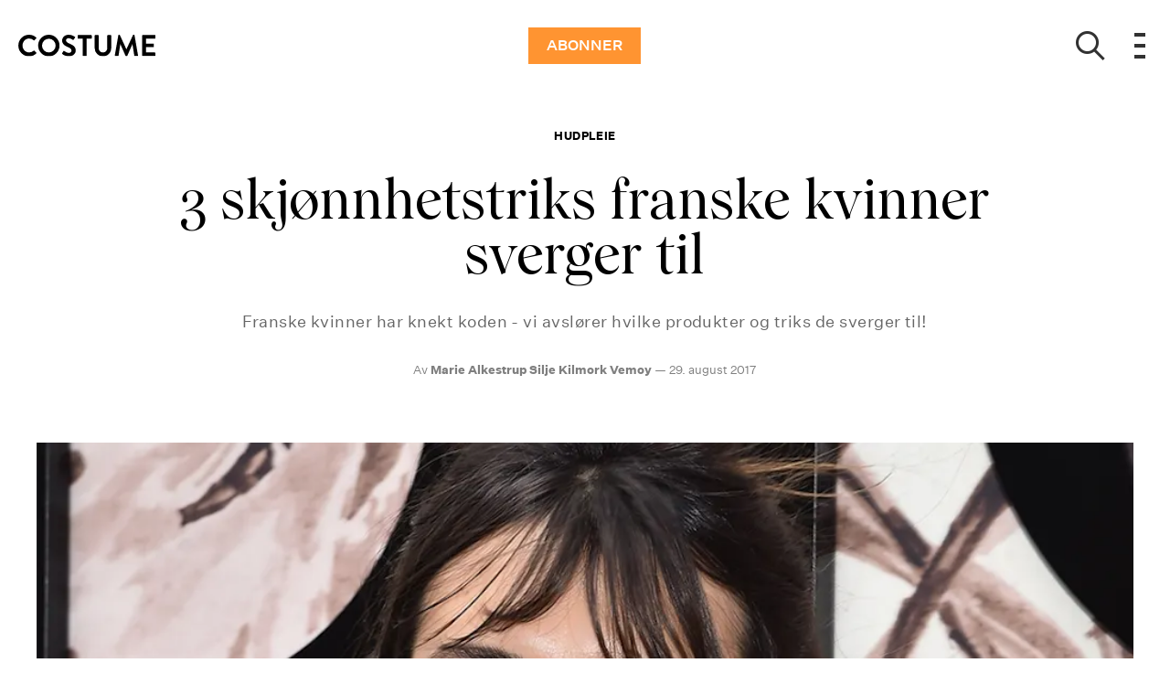

--- FILE ---
content_type: text/html; charset=utf-8
request_url: https://costume.no/skjonnhet/hudpleie/3-skjonnhetstriks-franske-kvinner-sverger-til
body_size: 42080
content:
<!doctype html>
<html data-n-head-ssr lang="nb" data-n-head="%7B%22lang%22:%7B%22ssr%22:%22nb%22%7D%7D">
  <head >
    <title>3 triks franske kvinner sverger til: rens, pleie og massasje | costume.no</title><meta data-n-head="ssr" charset="utf-8"><meta data-n-head="ssr" name="viewport" content="width=device-width, initial-scale=1"><meta data-n-head="ssr" name="mobile-web-app-capable" content="yes"><meta data-n-head="ssr" name="apple-mobile-web-app-capable" content="yes"><meta data-n-head="ssr" name="apple-mobile-web-app-status-bar-style" content="black"><meta data-n-head="ssr" name="HandheldFriendly" content="true"><meta data-n-head="ssr" http-equiv="Accept-CH" content="DPR, Width, Viewport-Width"><meta data-n-head="ssr" http-equiv="X-UA-Compatible" content="IE=edge,chrome=1"><meta data-n-head="ssr" name="format-detection" content="telephone=no,date=no,address=no,email=no,url=no"><meta data-n-head="ssr" name="bwlVersion" content="1.5.2"><meta data-n-head="ssr" property="fb:app_id" content="104119416298867"><meta data-n-head="ssr" property="og:locale" content="nb_NO"><meta data-n-head="ssr" property="og:site_name" content="Costume"><meta data-n-head="ssr" property="theme-color" content="#ed4b36"><meta data-n-head="ssr" name="description" content="Franske kvinner vet hvordan man oppnår vakker hud. Vi gir deg triksene til sunn hudpleie, og avslører hva franske kvinner sverger til! "><meta data-n-head="ssr" property="og:url" content="https://costume.no/skjonnhet/hudpleie/3-skjonnhetstriks-franske-kvinner-sverger-til"><meta data-n-head="ssr" property="og:title" content="3 skjønnhetstriks franske kvinner sverger til"><meta data-n-head="ssr" property="og:description" content="Franske kvinner har knekt koden - vi avslører hvilke produkter og triks de sverger til! "><meta data-n-head="ssr" property="og:type" content="article"><meta data-n-head="ssr" property="article:published_time" content="2017-08-29T12:42:00.000Z"><meta data-n-head="ssr" property="article:modified_time" content="2020-04-04T23:28:49.000Z"><meta data-n-head="ssr" property="article:section" content="Hudpleie"><meta data-n-head="ssr" property="og:article:author" content="Marie Alkestrup Silje Kilmork Vemoy"><meta data-n-head="ssr" property="og:image" content="https://images.bonnier.cloud/files/cos/production/2020/03/27201550/fransk-txzpyjvlt5q4u9f-ffrf6w.jpg?max-w=1200&amp;max-h=630&amp;fit=crop&amp;q=75&amp;fm=png32"><meta data-n-head="ssr" property="og:image:type" content="image/png"><meta data-n-head="ssr" property="og:image:secure_url" content="https://images.bonnier.cloud/files/cos/production/2020/03/27201550/fransk-txzpyjvlt5q4u9f-ffrf6w.jpg?max-w=1200&amp;max-h=630&amp;fit=crop&amp;q=75&amp;fm=png32"><meta data-n-head="ssr" property="og:image:width" content="1200"><meta data-n-head="ssr" property="og:image:height" content="630"><meta data-n-head="ssr" name="twitter:card" content="summary_large_image"><meta data-n-head="ssr" name="twitter:description" content="Franske kvinner har knekt koden - vi avslører hvilke produkter og triks de sverger til! "><meta data-n-head="ssr" name="twitter:title" content="3 skjønnhetstriks franske kvinner sverger til"><meta data-n-head="ssr" name="twitter:image" content="https://images.bonnier.cloud/files/cos/production/2020/03/27201550/fransk-txzpyjvlt5q4u9f-ffrf6w.jpg"><meta data-n-head="ssr" name="twitter:image" content="https://images.bonnier.cloud/files/cos/production/2020/03/27201550/fransk-txzpyjvlt5q4u9f-ffrf6w.jpg"><meta data-n-head="ssr" name="cxense-site-id" content="1136318863545704315"><meta data-n-head="ssr" name="cXenseParse:bno-country" content="no"><meta data-n-head="ssr" name="cXenseParse:bno-brand" content="COS"><meta data-n-head="ssr" name="cXenseParse:bno-language" content="nb"><meta data-n-head="ssr" name="cXenseParse:articleid" content="89319"><meta data-n-head="ssr" name="cXenseParse:bno-pagetype" content="article"><meta data-n-head="ssr" name="cXenseParse:pageclass" content="content"><meta data-n-head="ssr" name="cXenseParse:title" content="3 skjønnhetstriks franske kvinner sverger til"><meta data-n-head="ssr" name="cXenseParse:body-text" content="Verden over beundres de franske kvinnene for sin eleganse, sitt skjødesløse hår og perfekte hud. Den vakre huden er ofte et resultat av noen helt bestemte skjønnhetsrutiner, som vi nordmenn helt klart kan lære litt av. Derfor har vi samlet de tre beste triksene, slik at du kan la deg inspirere av franske hemmeligheter neste gang du er på badet! ### Unngå å rense med vann fra springenNå skal det sies at vi i Norge er særdeles heldige med det klare og rene vannet fra springen, som heller ikke inneholder noe særlig med kalk. Men det er jo likevel forsøket verdt: Gjør som de franske kvinnene, og rens ansiktet fritt for makeup og urenheter med bomullspads, rensevann eller rensemelk, og unngå vanlig springvann. Gi deretter ansiktet enn piff med for eksempel [Thermal spring water fra Avène](https://www.iapoteket.no/produkt/avene-thermal-spring-water-2/?gclid=EAIaIQobChMIluiWy_zd1QIVnYeyCh3zGww_EAQYASABEgLqDfD_BwE {&quot;target&quot;:&quot;_blank&quot;}) - en favoritt blant mange franske kvinner.[Eventuelt kan du prøve denne rensemetoden - superskånsom og effektiv!](https://costume.no/hud/ny-popular-rensemetode-du-bor-teste {&quot;target&quot;:&quot;_blank&quot;})### Tren ansiktetHer hjemme har vi nettopp begynt å få øynene opp for hvor effektiv en ansiktsmassasje kan være for både hudens sunnhet og glød. I Frankrike har den daglige ansiktsmassasjen lenge vært en del av rutinene, og prioriteres i samme grad som mosjon av kroppen generelt.Ved å massere ansiktshuden, stimulerer du bindevevet og setter i gang blodsirkulasjonen, noe som gir øyeblikkelig glød og sunnere hud på sikt. Du kan finne inspirasjon til massasjen [her](https://costume.dk/julekalender/rynkefri-jul-dag-1 {&quot;target&quot;:&quot;_blank&quot;}). ### Skånsom hudpleiePå samme måte som de franske kvinner er anerkjent verden over, har også de franske apoteksproduktene oppnådd en kultstatus. Produkter fra apoteket er en stor del av franske kvinners skjønnhetsvaner, og produktene er som oftest milde, pleiende og frie for sterke og aktive ingredienser.Heldigvis er mange av de gode franske merkene - for eksempel Avéne, Caudalie og La Roche-Posay - også tilgjengelige i Norge, så du også enkelt kan implementere dem i hudpleierutinen din. Du finner dem stort sett på apoteket."><meta data-n-head="ssr" name="cXenseParse:description" content="Franske kvinner har knekt koden - vi avslører hvilke produkter og triks de sverger til! "><meta data-n-head="ssr" name="cXenseParse:image" content="https://images.bonnier.cloud/files/cos/production/2020/03/27201550/fransk-txzpyjvlt5q4u9f-ffrf6w.jpg"><meta data-n-head="ssr" name="cXenseParse:bno-danishsearchtitle" content=""><meta data-n-head="ssr" name="cXenseParse:recs:recommendable" content="true"><meta data-n-head="ssr" name="cXenseParse:bno-metatag-changedate" content="2020-04-04T23:28:49.000Z"><meta data-n-head="ssr" name="cXenseParse:recs:publishtime" content="2017-08-29T12:42:00.000Z"><meta data-n-head="ssr" name="cXenseParse:time:bno-featuredtime" content="2017-08-29T12:42:00.000Z"><meta data-n-head="ssr" name="cXenseParse:bno-reading-time" content="3"><meta data-n-head="ssr" name="cXenseParse:bno-taxo-cat" content="Hudpleie"><meta data-n-head="ssr" name="cXenseParse:bno-taxo-cat-url" content="https://costume.no/skjonnhet/hudpleie"><meta data-n-head="ssr" name="cXenseParse:bno-taxo-cat-top" content="Skjønnhet"><meta data-n-head="ssr" name="cXenseParse:bno-taxo-editorial-type" content=""><meta data-n-head="ssr" name="cXenseParse:bno-taxo-tag" content="skjønnhetstriks"><meta data-n-head="ssr" name="bcm-brand" content="COS"><meta data-n-head="ssr" name="bcm-country" content="no"><meta data-n-head="ssr" name="bcm-type" content="site"><meta data-n-head="ssr" name="bcm-tablet-breakpoint" content="1025"><meta data-n-head="ssr" name="bcm-mobile-breakpoint" content="768"><meta data-n-head="ssr" name="bcm-title" content="3 triks franske kvinner sverger til: rens, pleie og massasje"><meta data-n-head="ssr" name="bcm-sub" content="Skjønnhet"><meta data-n-head="ssr" name="bcm-categories" content="Hudpleie,Skjønnhet"><meta data-n-head="ssr" name="bcm-tags" content="skjønnhetstriks"><meta data-n-head="ssr" name="k5a:contentTag" content="skjønnhetstriks"><meta data-n-head="ssr" name="robots" content="max-image-preview:large"><meta data-n-head="ssr" property="bad:device" name="bad:device" content="desktop"><meta data-n-head="ssr" property="bad:pageType" name="bad:pageType" content="article"><meta data-n-head="ssr" data-n-head="ssr" name="cXenseParse:bno-dominantimage-crop-tv" content="q=60&amp;fp-x=0.5&amp;fp-y=0.5&amp;fit=crop&amp;crop=focalpoint&amp;ar=13:9"><meta data-n-head="ssr" data-n-head="ssr" name="cXenseParse:bno-dominantimage-crop-square" content="q=60&amp;fp-x=0.5&amp;fp-y=0.5&amp;fit=crop&amp;crop=focalpoint&amp;ar=1:1"><meta data-n-head="ssr" data-n-head="ssr" name="cXenseParse:bno-dominantimage-crop-wide169" content="q=60&amp;fp-x=0.5&amp;fp-y=0.5&amp;fit=crop&amp;crop=focalpoint&amp;ar=16:9"><meta data-n-head="ssr" data-n-head="ssr" name="cXenseParse:bno-dominantimage-crop-tv" content="q=60&amp;fp-x=0.5&amp;fp-y=0.5&amp;fit=crop&amp;crop=focalpoint&amp;ar=13:9"><meta data-n-head="ssr" data-n-head="ssr" name="cXenseParse:bno-dominantimage-crop-square" content="q=60&amp;fp-x=0.5&amp;fp-y=0.5&amp;fit=crop&amp;crop=focalpoint&amp;ar=1:1"><meta data-n-head="ssr" data-n-head="ssr" name="cXenseParse:bno-dominantimage-crop-wide169" content="q=60&amp;fp-x=0.5&amp;fp-y=0.5&amp;fit=crop&amp;crop=focalpoint&amp;ar=16:9"><meta data-n-head="ssr" data-n-head="ssr" name="cXenseParse:bno-dominantimage-crop-tv" content="q=60&amp;fp-x=0.5&amp;fp-y=0.5&amp;fit=crop&amp;crop=focalpoint&amp;ar=13:9"><meta data-n-head="ssr" data-n-head="ssr" name="cXenseParse:bno-dominantimage-crop-square" content="q=60&amp;fp-x=0.5&amp;fp-y=0.5&amp;fit=crop&amp;crop=focalpoint&amp;ar=1:1"><meta data-n-head="ssr" data-n-head="ssr" name="cXenseParse:bno-dominantimage-crop-wide169" content="q=60&amp;fp-x=0.5&amp;fp-y=0.5&amp;fit=crop&amp;crop=focalpoint&amp;ar=16:9"><meta data-n-head="ssr" data-n-head="ssr" name="cXenseParse:bno-dominantimage-crop-tv" content="q=60&amp;fp-x=0.5&amp;fp-y=0.5&amp;fit=crop&amp;crop=focalpoint&amp;ar=13:9"><meta data-n-head="ssr" data-n-head="ssr" name="cXenseParse:bno-dominantimage-crop-square" content="q=60&amp;fp-x=0.5&amp;fp-y=0.5&amp;fit=crop&amp;crop=focalpoint&amp;ar=1:1"><meta data-n-head="ssr" data-n-head="ssr" name="cXenseParse:bno-dominantimage-crop-wide169" content="q=60&amp;fp-x=0.5&amp;fp-y=0.5&amp;fit=crop&amp;crop=focalpoint&amp;ar=16:9"><meta data-n-head="ssr" data-n-head="ssr" name="cXenseParse:bno-dominantimage-crop-tv" content="q=60&amp;fp-x=0.5&amp;fp-y=0.5&amp;fit=crop&amp;crop=focalpoint&amp;ar=13:9"><meta data-n-head="ssr" data-n-head="ssr" name="cXenseParse:bno-dominantimage-crop-square" content="q=60&amp;fp-x=0.5&amp;fp-y=0.5&amp;fit=crop&amp;crop=focalpoint&amp;ar=1:1"><meta data-n-head="ssr" data-n-head="ssr" name="cXenseParse:bno-dominantimage-crop-wide169" content="q=60&amp;fp-x=0.5&amp;fp-y=0.5&amp;fit=crop&amp;crop=focalpoint&amp;ar=16:9"><meta data-n-head="ssr" data-n-head="ssr" name="cXenseParse:bno-dominantimage-crop-tv" content="q=60&amp;fp-x=0.5&amp;fp-y=0.5&amp;fit=crop&amp;crop=focalpoint&amp;ar=13:9"><meta data-n-head="ssr" data-n-head="ssr" name="cXenseParse:bno-dominantimage-crop-square" content="q=60&amp;fp-x=0.5&amp;fp-y=0.5&amp;fit=crop&amp;crop=focalpoint&amp;ar=1:1"><meta data-n-head="ssr" data-n-head="ssr" name="cXenseParse:bno-dominantimage-crop-wide169" content="q=60&amp;fp-x=0.5&amp;fp-y=0.5&amp;fit=crop&amp;crop=focalpoint&amp;ar=16:9"><link data-n-head="ssr" rel="icon" type="image/x-icon" href="/favicon.ico"><link data-n-head="ssr" rel="preconnect" href="https://dev.visualwebsiteoptimizer.com"><link data-n-head="ssr" rel="canonical" href="https://costume.no/skjonnhet/hudpleie/3-skjonnhetstriks-franske-kvinner-sverger-til"><link data-n-head="ssr" rel="alternate" type="application/rss+xml" title="Costume RSS feed" href="https://costume.no/feed/rss"><link data-n-head="ssr" rel="alternate" hreflang="nb-NO" href="https://costume.no/skjonnhet/hudpleie/3-skjonnhetstriks-franske-kvinner-sverger-til"><link data-n-head="ssr" rel="preload" as="image" href="https://images-bonnier.imgix.net/files/cos/production/2020/03/27201550/fransk-txzpyjvlt5q4u9f-ffrf6w.jpg?auto=compress,format&amp;w=1024" srcset="https://images-bonnier.imgix.net/files/cos/production/2020/03/27201550/fransk-txzpyjvlt5q4u9f-ffrf6w.jpg?auto=compress,format&amp;w=1024, https://images-bonnier.imgix.net/files/cos/production/2020/03/27201550/fransk-txzpyjvlt5q4u9f-ffrf6w.jpg?auto=compress,format&amp;w=960, https://images-bonnier.imgix.net/files/cos/production/2020/03/27201550/fransk-txzpyjvlt5q4u9f-ffrf6w.jpg?auto=compress,format&amp;w=900, https://images-bonnier.imgix.net/files/cos/production/2020/03/27201550/fransk-txzpyjvlt5q4u9f-ffrf6w.jpg?auto=compress,format&amp;w=800, https://images-bonnier.imgix.net/files/cos/production/2020/03/27201550/fransk-txzpyjvlt5q4u9f-ffrf6w.jpg?auto=compress,format&amp;w=600, https://images-bonnier.imgix.net/files/cos/production/2020/03/27201550/fransk-txzpyjvlt5q4u9f-ffrf6w.jpg?auto=compress,format&amp;w=500, https://images-bonnier.imgix.net/files/cos/production/2020/03/27201550/fransk-txzpyjvlt5q4u9f-ffrf6w.jpg?auto=compress,format&amp;w=400, https://images-bonnier.imgix.net/files/cos/production/2020/03/27201550/fransk-txzpyjvlt5q4u9f-ffrf6w.jpg?auto=compress,format&amp;w=350, https://images-bonnier.imgix.net/files/cos/production/2020/03/27201550/fransk-txzpyjvlt5q4u9f-ffrf6w.jpg?auto=compress,format&amp;w=300, https://images-bonnier.imgix.net/files/cos/production/2020/03/27201550/fransk-txzpyjvlt5q4u9f-ffrf6w.jpg?auto=compress,format&amp;w=275, https://images-bonnier.imgix.net/files/cos/production/2020/03/27201550/fransk-txzpyjvlt5q4u9f-ffrf6w.jpg?auto=compress,format&amp;w=250, https://images-bonnier.imgix.net/files/cos/production/2020/03/27201550/fransk-txzpyjvlt5q4u9f-ffrf6w.jpg?auto=compress,format&amp;w=225, https://images-bonnier.imgix.net/files/cos/production/2020/03/27201550/fransk-txzpyjvlt5q4u9f-ffrf6w.jpg?auto=compress,format&amp;w=200, https://images-bonnier.imgix.net/files/cos/production/2020/03/27201550/fransk-txzpyjvlt5q4u9f-ffrf6w.jpg?auto=compress,format&amp;w=175, https://images-bonnier.imgix.net/files/cos/production/2020/03/27201550/fransk-txzpyjvlt5q4u9f-ffrf6w.jpg?auto=compress,format&amp;w=150, https://images-bonnier.imgix.net/files/cos/production/2020/03/27201550/fransk-txzpyjvlt5q4u9f-ffrf6w.jpg?auto=compress,format&amp;w=125, https://images-bonnier.imgix.net/files/cos/production/2020/03/27201550/fransk-txzpyjvlt5q4u9f-ffrf6w.jpg?auto=compress,format&amp;w=100"><script data-n-head="ssr" type="text/javascript" id="vwoCode">  window._vwo_code || (function() {
            var account_id = 713144,
                version = 2.1,
                settings_tolerance = 2000,
                hide_element = 'body',
                hide_element_style = 'opacity:0 !important;filter:alpha(opacity=0) !important;background:none !important;transition:none !important;',
                f = false, w = window, d = document, v = d.querySelector('#vwoCode'),
                cK = '_vwo_' + account_id + '_settings', cc = {};
            try {
              var c = JSON.parse(localStorage.getItem('_vwo_' + account_id + '_config'));
              cc = c && typeof c === 'object' ? c : {};
            } catch (e) {}
            var stT = cc.stT === 'session' ? w.sessionStorage : w.localStorage;
            code = {
              use_existing_jquery: function() { return typeof use_existing_jquery !== 'undefined' ? use_existing_jquery : undefined; },
              library_tolerance: function() { return typeof library_tolerance !== 'undefined' ? library_tolerance : undefined; },
              settings_tolerance: function() { return cc.sT || settings_tolerance; },
              hide_element_style: function() { return '{' + (cc.hES || hide_element_style) + '}'; },
              hide_element: function() {
                if (performance.getEntriesByName('first-contentful-paint')[0]) { return ''; }
                return typeof cc.hE === 'string' ? cc.hE : hide_element;
              },
              getVersion: function() { return version; },
              finish: function(e) {
                if (!f) {
                  f = true;
                  var t = d.getElementById('_vis_opt_path_hides');
                  if (t) t.parentNode.removeChild(t);
                  if (e) (new Image).src = 'https://dev.visualwebsiteoptimizer.com/ee.gif?a=' + account_id + e;
                }
              },
              finished: function() { return f; },
              addScript: function(e) {
                var t = d.createElement('script');
                t.type = 'text/javascript';
                if (e.src) { t.src = e.src; } else { t.text = e.text; }
                d.getElementsByTagName('head')[0].appendChild(t);
              },
              load: function(e, t) {
                var i = this.getSettings(), n = d.createElement('script'), r = this;
                t = t || {};
                if (i) {
                  n.textContent = i;
                  d.getElementsByTagName('head')[0].appendChild(n);
                  if (!w.VWO || VWO.caE) {
                    stT.removeItem(cK);
                    r.load(e);
                  }
                } else {
                  var o = new XMLHttpRequest();
                  o.open('GET', e, true);
                  o.withCredentials = !t.dSC;
                  o.responseType = t.responseType || 'text';
                  o.onload = function() {
                    if (t.onloadCb) { return t.onloadCb(o, e); }
                    if (o.status === 200) { _vwo_code.addScript({ text: o.responseText }); }
                    else { _vwo_code.finish('&e=loading_failure:' + e); }
                  };
                  o.onerror = function() {
                    if (t.onerrorCb) { return t.onerrorCb(e); }
                    _vwo_code.finish('&e=loading_failure:' + e);
                  };
                  o.send();
                }
              },
              getSettings: function() {
                try {
                  var e = stT.getItem(cK);
                  if (!e) { return; }
                  e = JSON.parse(e);
                  if (Date.now() > e.e) {
                    stT.removeItem(cK);
                    return;
                  }
                  return e.s;
                } catch (e) { return; }
              },
              init: function() {
                if (d.URL.indexOf('__vwo_disable__') > -1) return;
                var e = this.settings_tolerance();
                w._vwo_settings_timer = setTimeout(function() {
                  _vwo_code.finish();
                  stT.removeItem(cK);
                }, e);
                var t;
                if (this.hide_element() !== 'body') {
                  t = d.createElement('style');
                  var i = this.hide_element(), n = i ? i + this.hide_element_style() : '', r = d.getElementsByTagName('head')[0];
                  t.setAttribute('id', '_vis_opt_path_hides');
                  v && t.setAttribute('nonce', v.nonce);
                  t.setAttribute('type', 'text/css');
                  if (t.styleSheet) t.styleSheet.cssText = n;
                  else t.appendChild(d.createTextNode(n));
                  r.appendChild(t);
                } else {
                  t = d.getElementsByTagName('head')[0];
                  var n = d.createElement('div');
                  n.style.cssText = 'z-index: 2147483647 !important;position: fixed !important;left: 0 !important;top: 0 !important;width: 100% !important;height: 100% !important;background: white !important;';
                  n.setAttribute('id', '_vis_opt_path_hides');
                  n.classList.add('_vis_hide_layer');
                  t.parentNode.insertBefore(n, t.nextSibling);
                }
                var o = 'https://dev.visualwebsiteoptimizer.com/j.php?a=' + account_id + '&u=' + encodeURIComponent(d.URL) + '&vn=' + version;
                if (w.location.search.indexOf('_vwo_xhr') !== -1) {
                  this.addScript({ src: o });
                } else {
                  this.load(o + '&x=true');
                }
              }
            };
            w._vwo_code = code;
            code.init();
          })();
      
          window.VWO = window.VWO || [];
          window.VWO.push(['onVariationApplied', function(data) {
            var expId = data[1];
            var variationId = data[2];
            if (typeof(_vwo_exp[expId].comb_n[variationId]) !== 'undefined' && ['VISUAL_AB', 'VISUAL', 'SPLIT_URL', 'SURVEY'].indexOf(_vwo_exp[expId].type) > -1) {
              var x = [_vwo_exp[expId].comb_n[variationId]];
              window._mfq = window._mfq || [];
              window._mfq.push(["tag", "Variant: " + x]);
            }
          }]);  </script><script data-n-head="ssr" data-hid="gtm-script">if(!window._gtm_init){window._gtm_init=1;(function(w,n,d,m,e,p){w[d]=(w[d]==1||n[d]=='yes'||n[d]==1||n[m]==1||(w[e]&&w[e][p]&&w[e][p]()))?1:0})(window,navigator,'doNotTrack','msDoNotTrack','external','msTrackingProtectionEnabled');(function(w,d,s,l,x,y){w[x]={};w._gtm_inject=function(i){if(w.doNotTrack||w[x][i])return;w[x][i]=1;w[l]=w[l]||[];w[l].push({'gtm.start':new Date().getTime(),event:'gtm.js'});var f=d.getElementsByTagName(s)[0],j=d.createElement(s);j.async=true;j.src='https://www.googletagmanager.com/gtm.js?id='+i;f.parentNode.insertBefore(j,f);}})(window,document,'script','dataLayer','_gtm_ids','_gtm_inject')}</script><script data-n-head="ssr" data-hid="CookieConsent" id="CookieConsent" type="text/javascript" charset="utf-8">window.gdprAppliesGlobally=true;(function(){function r(e){if(!window.frames[e]){if(document.body&&document.body.firstChild){var t=document.body;var n=document.createElement("iframe");n.style.display="none";n.name=e;n.title=e;t.insertBefore(n,t.firstChild)}else{setTimeout(function(){r(e)},5)}}}function e(n,i,o,c,s){function e(e,t,n,r){if(typeof n!=="function"){return}if(!window[i]){window[i]=[]}var a=false;if(s){a=s(e,r,n)}if(!a){window[i].push({command:e,version:t,callback:n,parameter:r})}}e.stub=true;e.stubVersion=2;function t(r){if(!window[n]||window[n].stub!==true){return}if(!r.data){return}var a=typeof r.data==="string";var e;try{e=a?JSON.parse(r.data):r.data}catch(t){return}if(e[o]){var i=e[o];window[n](i.command,i.version,function(e,t){var n={};n[c]={returnValue:e,success:t,callId:i.callId};r.source.postMessage(a?JSON.stringify(n):n,"*")},i.parameter)}}if(typeof window[n]!=="function"){window[n]=e;if(window.addEventListener){window.addEventListener("message",t,false)}else{window.attachEvent("onmessage",t)}}}e("__tcfapi","__tcfapiBuffer","__tcfapiCall","__tcfapiReturn");r("__tcfapiLocator");(function(e,t){var n=document.createElement("link");n.rel="preload";n.as="script";var r=document.createElement("script");r.id="spcloader";r.type="text/javascript";r["async"]=true;r.charset="utf-8";var a="https://sdk.privacy-center.org/"+e+"/loader.js?target_type=notice&target="+t;n.href=a;r.src=a;var i=document.getElementsByTagName("script")[0];i.parentNode.insertBefore(n,i);i.parentNode.insertBefore(r,i)})("fb809c51-e9cd-4e35-a92d-e44bb858841e","wNUedGWa")})();</script><script data-n-head="ssr" data-hid="DidomiConfig" innterHTML="window.didomiConfig = {
        user: {
          bots: {
            consentRequired: false,
            types: ['crawlers', 'performance'],
            extraUserAgents: [],
          }
        }
      }" type="text/javascript" charset="utf-8"></script><script data-n-head="ssr" data-hid="gpt-script-id" src="https://securepubads.g.doubleclick.net/tag/js/gpt.js" data-vendor="google"></script><script data-n-head="ssr" data-hid="rubicon-script-id" src="https://micro.rubiconproject.com/prebid/dynamic/12954.js?site=BP_NO" id="rubicon-script-id" data-vendor="iab:52"></script><script data-n-head="ssr" data-hid="cxense" src="https://cdn.cxense.com/cx.cce.js" defer ssr="false"></script><script data-n-head="ssr" data-hid="common-bonnier-datalayer-cloud-script" src="https://europe-west1-bonnier-big-data.cloudfunctions.net/commonBonnierDataLayer" async></script><script data-n-head="ssr" data-hid="cxense-init" type="text/javascript" charset="utf-8">
            window.cX = window.cX || {}
            window.cX.callQueue = window.cX.callQueue || []
            window.cX.callQueue.push(['setSiteId', '1136318863545704315'])
            window.cX.callQueue.push(['sendPageViewEvent'])
          </script><script data-n-head="ssr" data-hid="piano-script" type="text/javascript" charset="utf-8" ssr="false">
          tp = window.tp || [];
          tp.push(["setAid", 'HGZrtP4zpu']);
          tp.push(["setSandbox", false]);
          tp.push(["setCxenseSiteId", '1136318863545704315']);

          (function(src) {
              var a = document.createElement("script");
              a.type = "text/javascript";
              a.async = true;
              a.src = src;
              var b = document.getElementsByTagName("script")[0];
              b.parentNode.insertBefore(a, b)
          })("https://cdn.tinypass.com/api/tinypass.min.js");
      </script><script data-n-head="ssr" type="application/ld+json">[{"@context":"https://schema.org","@type":"Article","@id":"https://costume.no/skjonnhet/hudpleie/3-skjonnhetstriks-franske-kvinner-sverger-til#article","inLanguage":"nb-NO","url":"https://costume.no/skjonnhet/hudpleie/3-skjonnhetstriks-franske-kvinner-sverger-til","mainEntityOfPage":"https://costume.no/skjonnhet/hudpleie/3-skjonnhetstriks-franske-kvinner-sverger-til","name":"3 skjønnhetstriks franske kvinner sverger til","image":"https://images.bonnier.cloud/files/cos/production/2020/03/27201550/fransk-txzpyjvlt5q4u9f-ffrf6w.jpg","description":"Franske kvinner vet hvordan man oppnår vakker hud. Vi gir deg triksene til sunn hudpleie, og avslører hva franske kvinner sverger til! ","headline":"3 skjønnhetstriks franske kvinner sverger til","datePublished":"2017-08-29T12:42:00.000Z","dateModified":"2020-04-04T23:28:49.000Z","publisher":[{"@type":"Organization","url":"https://costume.no","name":"Costume","description":"Daglige anbefalinger, stilinspirasjon, spennende guider og unike fortellinger innen mote, skjønnhet, bolig og kultur, levert av de beste ekspertene på området.","logo":[{"@type":"ImageObject","url":"costume.no/logo.png"}]}],"author":[{"@type":"Person","@id":"https://costume.no/author/marie-alkestrup-silje-kilmork-vemoy#Person","name":"Marie Alkestrup Silje Kilmork Vemoy","url":"https://costume.no/author/marie-alkestrup-silje-kilmork-vemoy","jobTitle":null,"description":"","image":[]}],"potentialAction":[{"@type":"ReadAction","target":["https://costume.no"]},{"@type":"SearchAction","target":[{"@type":"EntryPoint","urlTemplate":"https://costume.no/search?s={search_term_string}"}],"query-input":[{"@type":"PropertyValueSpecification","valueRequired":"https://schema.org/True","valueName":"search_term_string"}]}]},{},{},{"@context":"https://schema.org","@type":"BreadcrumbList","itemListElement":[{"@context":"https://schema.org","@type":"ListItem","position":0,"name":"skjonnhet","item":"https://costume.no/skjonnhet"},{"@context":"https://schema.org","@type":"ListItem","position":1,"name":"hudpleie","item":"https://costume.no/skjonnhet/hudpleie"},{"@context":"https://schema.org","@type":"ListItem","position":2,"name":"3 skjonnhetstriks franske kvinner sverger til","item":null}]},{}]</script><link rel="preload" href="/_nuxt/90fef6c.js" as="script"><link rel="preload" href="/_nuxt/dc0a9f5.js" as="script"><link rel="preload" href="/_nuxt/css/50bdf8d.css" as="style"><link rel="preload" href="/_nuxt/d2ca21e.js" as="script"><link rel="preload" href="/_nuxt/css/c15d549.css" as="style"><link rel="preload" href="/_nuxt/4eeab24.js" as="script"><link rel="preload" href="/_nuxt/afc8d6c.js" as="script"><link rel="preload" href="/_nuxt/css/8ebff97.css" as="style"><link rel="preload" href="/_nuxt/54e8a91.js" as="script"><link rel="preload" href="/_nuxt/css/abd91d4.css" as="style"><link rel="preload" href="/_nuxt/3141c95.js" as="script"><link rel="preload" href="/_nuxt/5f17637.js" as="script"><link rel="preload" href="/_nuxt/css/24bbcb6.css" as="style"><link rel="preload" href="/_nuxt/9cd917a.js" as="script"><link rel="preload" href="/_nuxt/css/bde78eb.css" as="style"><link rel="preload" href="/_nuxt/c28de5d.js" as="script"><link rel="preload" href="/_nuxt/328dd69.js" as="script"><link rel="preload" href="/_nuxt/css/fd249dc.css" as="style"><link rel="preload" href="/_nuxt/a36594f.js" as="script"><link rel="preload" href="/_nuxt/css/fcfb3f7.css" as="style"><link rel="preload" href="/_nuxt/7b90146.js" as="script"><link rel="stylesheet" href="/_nuxt/css/50bdf8d.css"><link rel="stylesheet" href="/_nuxt/css/c15d549.css"><link rel="stylesheet" href="/_nuxt/css/8ebff97.css"><link rel="stylesheet" href="/_nuxt/css/abd91d4.css"><link rel="stylesheet" href="/_nuxt/css/24bbcb6.css"><link rel="stylesheet" href="/_nuxt/css/bde78eb.css"><link rel="stylesheet" href="/_nuxt/css/fd249dc.css"><link rel="stylesheet" href="/_nuxt/css/fcfb3f7.css">
  </head>
  <body class="no-js" data-n-head="%7B%22class%22:%7B%22ssr%22:%22no-js%22%7D%7D">
    <noscript data-n-head="ssr" data-hid="gtm-noscript" data-pbody="true"><iframe src="https://www.googletagmanager.com/ns.html?id=GTM-5HQ6KLM&" height="0" width="0" style="display:none;visibility:hidden" title="gtm"></iframe></noscript><div data-server-rendered="true" id="__nuxt"><!----><div id="__layout"><main data-fetch-key="data-v-e7b286b2:0" data-v-e7b286b2><div id="mkt-placement-5" data-v-afb14004 data-v-e7b286b2></div> <div id="mkt-placement-4" data-v-afb14004 data-v-e7b286b2></div> <div id="mkt-placement-11" data-v-afb14004 data-v-e7b286b2></div> <div data-v-e7b286b2><div class="vue-portal-target" data-v-e7b286b2></div></div> <header id="header" class="header" data-v-7ab33d45 data-v-e7b286b2><input id="main-menu-toggle" type="checkbox" tabindex="-1" class="js-menu-fallback-checkbox" data-v-7ab33d45> <div class="header-grid" data-v-7ab33d45><div class="header-grid__left" data-v-7ab33d45><a href="/" title="Tilbake til fronten" class="header__logo nuxt-link-active" data-v-35f2079a data-v-7ab33d45><img src="/logo.svg" alt="Brand logo" data-v-35f2079a></a></div> <div class="header-grid__middle" data-v-7ab33d45><a target="_blank" rel="noopener noreferrer nofollow" href="https://abonnement.costume.no/brand/costume/?media=Abonner_link" class="subscribe-btn" data-v-7ab33d45>ABONNER</a></div> <div class="header-grid__right" data-v-7ab33d45><button aria-label="Show search" class="btn--clean header-grid__right__search" data-v-7ab33d45><i class="icon-search" data-v-7ab33d45></i></button> <label aria-expanded="false" aria-controls="offcanvas" aria-label="Open menu" tabindex="0" for="main-menu-toggle" class="header-grid__right__menu" style="outline: none; user-select: none" data-v-7ab33d45><div class="hamburger" data-v-7ab33d45><span data-v-7ab33d45></span> <span data-v-7ab33d45></span> <span data-v-7ab33d45></span> <span data-v-7ab33d45></span></div></label> <!----> <div class="no-js__menu" data-v-7ab33d45><div class="overlay-wrapper" data-v-358de686 data-v-7ab33d45><div class="overlay-inner" data-v-358de686><div class="container show-menu" data-v-214b0490 data-v-7ab33d45><div class="mobile-search" data-v-214b0490><div class="mobile-search__input" data-v-514ef90f data-v-214b0490><div class="search-container" data-v-514ef90f><div class="centered-form" data-v-514ef90f><form data-v-514ef90f><input placeholder="Søk" type="search" tabindex="-1" value="" class="search__input" data-v-514ef90f> <button type="submit" class="search-arrow-container" data-v-514ef90f><svg viewBox="0 0 24 24" class="btn-search" data-v-514ef90f><use xlink:href="/_nuxt/img/sprite.2d4c96a.svg#search"></use></svg></button></form></div></div></div></div> <div class="grid-menu" data-v-214b0490><div role="menuitem" class="grid-menu__item" data-v-214b0490><div class="main-menu" data-v-214b0490><div class="main-menu__header" data-v-214b0490><a href="/mote" data-v-214b0490><span data-v-214b0490>Mote</span></a> <button class="main-menu__icon" data-v-214b0490><i class="icon-arrow-down" data-v-214b0490></i></button></div> <div class="main-menu__content sub-menu" data-v-214b0490><ul class="sub-menu__list" data-v-214b0490><li class="sub-menu__item" data-v-214b0490><a href="/mote/motenyheter" data-v-214b0490><span data-v-214b0490>Nyheter</span></a></li><li class="sub-menu__item" data-v-214b0490><a href="/mote/moteuker" data-v-214b0490><span data-v-214b0490>Moteuker</span></a></li><li class="sub-menu__item" data-v-214b0490><a href="/mote/trender" data-v-214b0490><span data-v-214b0490>Trender</span></a></li><li class="sub-menu__item" data-v-214b0490><a href="/mote/intervju" data-v-214b0490><span data-v-214b0490>Intervju</span></a></li><li class="sub-menu__item" data-v-214b0490><a href="/bryllup" data-v-214b0490><span data-v-214b0490>Bryllup</span></a></li></ul></div></div></div><div role="menuitem" class="grid-menu__item" data-v-214b0490><div class="main-menu" data-v-214b0490><div class="main-menu__header" data-v-214b0490><a href="/skjonnhet" class="nuxt-link-active" data-v-214b0490><span data-v-214b0490>Skjønn</span></a> <button class="main-menu__icon" data-v-214b0490><i class="icon-arrow-down" data-v-214b0490></i></button></div> <div class="main-menu__content sub-menu" data-v-214b0490><ul class="sub-menu__list" data-v-214b0490><li class="sub-menu__item" data-v-214b0490><a href="/skjonnhet/skjonnhetsnyheter" data-v-214b0490><span data-v-214b0490>Nyheter</span></a></li><li class="sub-menu__item" data-v-214b0490><a href="/skjonnhet/makeup" data-v-214b0490><span data-v-214b0490>Makeup</span></a></li><li class="sub-menu__item" data-v-214b0490><a href="/skjonnhet/hudpleie" class="nuxt-link-active" data-v-214b0490><span data-v-214b0490>Hudpleie</span></a></li><li class="sub-menu__item" data-v-214b0490><a href="/skjonnhet/har" data-v-214b0490><span data-v-214b0490>Hår</span></a></li><li class="sub-menu__item" data-v-214b0490><a href="/skjonnhet/skjonnhetsfavoritter" data-v-214b0490><span data-v-214b0490>#skjønnhetsfavoritter</span></a></li></ul></div></div></div><div role="menuitem" class="grid-menu__item" data-v-214b0490><div class="main-menu" data-v-214b0490><div class="main-menu__header" data-v-214b0490><a href="/sunnhet" data-v-214b0490><span data-v-214b0490>Sunn</span></a> <button class="main-menu__icon" data-v-214b0490><i class="icon-arrow-down" data-v-214b0490></i></button></div> <div class="main-menu__content sub-menu" data-v-214b0490><ul class="sub-menu__list" data-v-214b0490><li class="sub-menu__item" data-v-214b0490><a href="/mat" data-v-214b0490><span data-v-214b0490>Mat</span></a></li><li class="sub-menu__item" data-v-214b0490><a href="/sunnhet/trening" data-v-214b0490><span data-v-214b0490>Trening</span></a></li></ul></div></div></div><div role="menuitem" class="grid-menu__item" data-v-214b0490><div class="main-menu" data-v-214b0490><div class="main-menu__header" data-v-214b0490><a href="/interior" data-v-214b0490><span data-v-214b0490>Interiør</span></a> <button class="main-menu__icon" data-v-214b0490><i class="icon-arrow-down" data-v-214b0490></i></button></div> <div class="main-menu__content sub-menu" data-v-214b0490><ul class="sub-menu__list" data-v-214b0490></ul></div></div></div><div role="menuitem" class="grid-menu__item" data-v-214b0490><div class="main-menu" data-v-214b0490><div class="main-menu__header" data-v-214b0490><a href="/kultur" data-v-214b0490><span data-v-214b0490>Kultur</span></a> <button class="main-menu__icon" data-v-214b0490><i class="icon-arrow-down" data-v-214b0490></i></button></div> <div class="main-menu__content sub-menu" data-v-214b0490><ul class="sub-menu__list" data-v-214b0490><li class="sub-menu__item" data-v-214b0490><a href="/kultur/film-serier" data-v-214b0490><span data-v-214b0490>Film &amp; Serier</span></a></li><li class="sub-menu__item" data-v-214b0490><a href="/kultur/reise" data-v-214b0490><span data-v-214b0490>Reise</span></a></li><li class="sub-menu__item" data-v-214b0490><a href="/costume-green" data-v-214b0490><span data-v-214b0490>Costume Green</span></a></li><li class="sub-menu__item" data-v-214b0490><a href="/tags/costume-awards" data-v-214b0490><span data-v-214b0490>Costume Awards</span></a></li></ul></div></div></div><div role="menuitem" class="grid-menu__item" data-v-214b0490><div class="main-menu" data-v-214b0490><div class="main-menu__header" data-v-214b0490><a href="/stjernetegn" data-v-214b0490><span data-v-214b0490>Stjernetegn</span></a> <button class="main-menu__icon" data-v-214b0490><i class="icon-arrow-down" data-v-214b0490></i></button></div> <div class="main-menu__content sub-menu" data-v-214b0490><ul class="sub-menu__list" data-v-214b0490></ul></div></div></div><div role="menuitem" class="grid-menu__item" data-v-214b0490><div class="main-menu" data-v-214b0490><div class="main-menu__header" data-v-214b0490><a href="/shopping" data-v-214b0490><span data-v-214b0490>Shop</span></a> <button class="main-menu__icon" data-v-214b0490><i class="icon-arrow-down" data-v-214b0490></i></button></div> <div class="main-menu__content sub-menu" data-v-214b0490><ul class="sub-menu__list" data-v-214b0490><li class="sub-menu__item" data-v-214b0490><a href="/shopping/highstreet" data-v-214b0490><span data-v-214b0490>Highstreet</span></a></li><li class="sub-menu__item" data-v-214b0490><a href="/tags/sko" data-v-214b0490><span data-v-214b0490>Sko</span></a></li><li class="sub-menu__item" data-v-214b0490><a href="/tags/vesker" data-v-214b0490><span data-v-214b0490>Vesker</span></a></li><li class="sub-menu__item" data-v-214b0490><a href="/tags/yttertoy" data-v-214b0490><span data-v-214b0490>Yttertøy</span></a></li><li class="sub-menu__item" data-v-214b0490><a href="/tags/kjoler" data-v-214b0490><span data-v-214b0490>Kjoler</span></a></li><li class="sub-menu__item" data-v-214b0490><a href="/tags/fest" data-v-214b0490><span data-v-214b0490>Fest</span></a></li></ul></div></div></div></div></div></div></div></div></div></div></header> <!----> <div class="content-wrapper" data-v-e7b286b2><div data-fetch-key="0"><article data-fetch-key="data-v-3774510f:0" data-v-3774510f><DIV class="v-portal" style="display:none;" data-v-3774510f></DIV> <!----> <div class="content composite" data-v-3774510f><!----> <div data-template="landscape" class="article-header grid__item--full" data-v-3774510f><figure class="article-header__figure"><div class="article-header__figure-wrapper"><picture class="image__skeleton article-header__image" style="padding-top:69.375%;--focalpoint:50% 50%;" data-v-fdb5bf26><source data-srcset="https://images-bonnier.imgix.net/files/cos/production/2020/03/27201550/fransk-txzpyjvlt5q4u9f-ffrf6w.jpg?auto=compress,format&amp;w=1024, https://images-bonnier.imgix.net/files/cos/production/2020/03/27201550/fransk-txzpyjvlt5q4u9f-ffrf6w.jpg?auto=compress,format&amp;w=960, https://images-bonnier.imgix.net/files/cos/production/2020/03/27201550/fransk-txzpyjvlt5q4u9f-ffrf6w.jpg?auto=compress,format&amp;w=900, https://images-bonnier.imgix.net/files/cos/production/2020/03/27201550/fransk-txzpyjvlt5q4u9f-ffrf6w.jpg?auto=compress,format&amp;w=800, https://images-bonnier.imgix.net/files/cos/production/2020/03/27201550/fransk-txzpyjvlt5q4u9f-ffrf6w.jpg?auto=compress,format&amp;w=600, https://images-bonnier.imgix.net/files/cos/production/2020/03/27201550/fransk-txzpyjvlt5q4u9f-ffrf6w.jpg?auto=compress,format&amp;w=500, https://images-bonnier.imgix.net/files/cos/production/2020/03/27201550/fransk-txzpyjvlt5q4u9f-ffrf6w.jpg?auto=compress,format&amp;w=400, https://images-bonnier.imgix.net/files/cos/production/2020/03/27201550/fransk-txzpyjvlt5q4u9f-ffrf6w.jpg?auto=compress,format&amp;w=350, https://images-bonnier.imgix.net/files/cos/production/2020/03/27201550/fransk-txzpyjvlt5q4u9f-ffrf6w.jpg?auto=compress,format&amp;w=300, https://images-bonnier.imgix.net/files/cos/production/2020/03/27201550/fransk-txzpyjvlt5q4u9f-ffrf6w.jpg?auto=compress,format&amp;w=275, https://images-bonnier.imgix.net/files/cos/production/2020/03/27201550/fransk-txzpyjvlt5q4u9f-ffrf6w.jpg?auto=compress,format&amp;w=250, https://images-bonnier.imgix.net/files/cos/production/2020/03/27201550/fransk-txzpyjvlt5q4u9f-ffrf6w.jpg?auto=compress,format&amp;w=225, https://images-bonnier.imgix.net/files/cos/production/2020/03/27201550/fransk-txzpyjvlt5q4u9f-ffrf6w.jpg?auto=compress,format&amp;w=200, https://images-bonnier.imgix.net/files/cos/production/2020/03/27201550/fransk-txzpyjvlt5q4u9f-ffrf6w.jpg?auto=compress,format&amp;w=175, https://images-bonnier.imgix.net/files/cos/production/2020/03/27201550/fransk-txzpyjvlt5q4u9f-ffrf6w.jpg?auto=compress,format&amp;w=150, https://images-bonnier.imgix.net/files/cos/production/2020/03/27201550/fransk-txzpyjvlt5q4u9f-ffrf6w.jpg?auto=compress,format&amp;w=125, https://images-bonnier.imgix.net/files/cos/production/2020/03/27201550/fransk-txzpyjvlt5q4u9f-ffrf6w.jpg?auto=compress,format&amp;w=100" data-v-fdb5bf26> <img sizes="auto" data-src="https://images-bonnier.imgix.net/files/cos/production/2020/03/27201550/fransk-txzpyjvlt5q4u9f-ffrf6w.jpg?auto=compress,format&amp;w=1024" src="https://images-bonnier.imgix.net/files/cos/production/2020/03/27201550/fransk-txzpyjvlt5q4u9f-ffrf6w.jpg?auto=compress,format&amp;w=1024" alt="3 skjønnhetstriks fransk kvinner sverger til" title="" class="image__position__no__lazy" data-v-fdb5bf26></picture></div> <span class="caption__copy">© Getty Images</span></figure> <div class="article-header__content grid__item--full"><header class="article-header__body"><!----> <div class="article-category"><a href="/skjonnhet/hudpleie" class="article-category__link nuxt-link-active">
          Hudpleie
        </a></div> <h1 class="article-title">
        3 skjønnhetstriks franske kvinner sverger til
      </h1> <p class="article-summary">
        Franske kvinner har knekt koden - vi avslører hvilke produkter og triks de sverger til!
      </p> <address class="article-byline" data-v-99d8c536>
  Av 
  <div data-v-99d8c536><div data-v-99d8c536><strong data-v-99d8c536>Marie Alkestrup Silje Kilmork Vemoy</strong> <!----></div></div>
   — 29. august  2017
</address> <div class="article-tags"><div class="grid__item--content" data-v-6ec9c175><ul class="tags" data-v-6ec9c175><li class="tags__item" data-v-6ec9c175><a href="/tags/skjonnhetstriks" title="skjønnhetstriks" class="tags__link" data-v-6ec9c175>
        skjønnhetstriks
      </a></li></ul></div></div></header></div></div> <div class="grid__item--full default-banner-size bonnier-ad" data-v-6da49e01 data-v-3774510f><div class="banner--tablet banner--wide" data-v-6da49e01><b-a-d slotname="panorama" targeting-tags="skjonnhetstriks" data-v-6da49e01></b-a-d></div></div> <div type="text_item" uuid="cf394be1-e43c-4ec4-8f7a-091b410b61db" class="grid__item--content" data-v-3774510f><div class="markdown cXenseParse"><p>Verden over beundres de franske kvinnene for sin eleganse, sitt skjødesløse hår og perfekte hud. Den vakre huden er ofte et resultat av noen helt bestemte skjønnhetsrutiner, som vi nordmenn helt klart kan lære litt av. Derfor har vi samlet de tre beste triksene, slik at du kan la deg inspirere av franske hemmeligheter neste gang du er på badet!</p></div></div><div type="text_item" uuid="8195620e-0d75-4fac-866e-4316d3a599bb" class="grid__item--content" data-v-3774510f><div class="markdown cXenseParse">
    <h3 id="unngaa-aa-rense-med-vann-fra-springen">
      Unngå å rense med vann fra springen
    </h3>
    

    <p>Nå skal det sies at vi i Norge er særdeles heldige med det klare og rene vannet fra springen, som heller ikke inneholder noe særlig med kalk. Men det er jo likevel forsøket verdt: Gjør som de franske kvinnene, og rens ansiktet fritt for makeup og urenheter med bomullspads, rensevann eller rensemelk, og unngå vanlig springvann. Gi deretter ansiktet enn piff med for eksempel <a href="https://www.iapoteket.no/produkt/avene-thermal-spring-water-2/?gclid=EAIaIQobChMIluiWy_zd1QIVnYeyCh3zGww_EAQYASABEgLqDfD_BwE" target="_blank" >Thermal spring water fra Avène</a> - en favoritt blant mange franske kvinner.</p><p><a href="https://costume.no/hud/ny-popular-rensemetode-du-bor-teste" target="_blank" >Eventuelt kan du prøve denne rensemetoden - superskånsom og effektiv!</a></p>
    <h3 id="tren-ansiktet">
      Tren ansiktet
    </h3>
    

    <p>Her hjemme har vi nettopp begynt å få øynene opp for hvor effektiv en ansiktsmassasje kan være for både hudens sunnhet og glød. I Frankrike har den daglige ansiktsmassasjen lenge vært en del av rutinene, og prioriteres i samme grad som mosjon av kroppen generelt.</p><p>Ved å massere ansiktshuden, stimulerer du bindevevet og setter i gang blodsirkulasjonen, noe som gir øyeblikkelig glød og sunnere hud på sikt. Du kan finne inspirasjon til massasjen <a href="https://costume.dk/julekalender/rynkefri-jul-dag-1" target="_blank" >her</a>.</p></div></div><div type="bcm_banner" uuid="4a4748cb-bcb5-4c88-a10c-a29bcf6a97d8" widgetBreak="true" class="grid__item--full default-banner-size bonnier-ad widget-break" data-v-6da49e01 data-v-3774510f><div class="banner--tablet banner--wide" data-v-6da49e01><b-a-d slotname="panorama" targeting-tags="skjonnhetstriks" data-v-6da49e01></b-a-d></div></div><div type="text_item" uuid="406144ff-86f4-4098-a9c7-ed3ad9cde2d7" widgetBreak="true" class="grid__item--content widget-break" data-v-3774510f><div class="markdown cXenseParse">
    <h3 id="skaansom-hudpleie">
      Skånsom hudpleie
    </h3>
    

    <p>På samme måte som de franske kvinner er anerkjent verden over, har også de franske apoteksproduktene oppnådd en kultstatus. Produkter fra apoteket er en stor del av franske kvinners skjønnhetsvaner, og produktene er som oftest milde, pleiende og frie for sterke og aktive ingredienser.</p><p>Heldigvis er mange av de gode franske merkene - for eksempel Avéne, Caudalie og La Roche-Posay - også tilgjengelige i Norge, så du også enkelt kan implementere dem i hudpleierutinen din. Du finner dem stort sett på apoteket.</p></div></div></div> <div class="composite topgap" data-v-3774510f><div class="grid__item--content article-share" data-v-6fda7d18 data-v-3774510f><a target="_blank" rel="noopener" class="article-share__link" data-v-6fda7d18><svg viewBox="0 0 25 25" class="article-share__icon" data-v-6fda7d18><use xlink:href="/_nuxt/img/sprite.2d4c96a.svg#facebook-minimal"></use></svg></a><a target="_blank" rel="noopener" class="article-share__link" data-v-6fda7d18><svg viewBox="0 0 20 20" class="article-share__icon" data-v-6fda7d18><use xlink:href="/_nuxt/img/sprite.2d4c96a.svg#pinterest"></use></svg></a><a target="_blank" rel="noopener" class="article-share__link" data-v-6fda7d18><svg viewBox="0 0 25 25" class="article-share__icon" data-v-6fda7d18><use xlink:href="/_nuxt/img/sprite.2d4c96a.svg#link"></use></svg></a> <!----></div> <div data-v-3774510f><div class="grid__item--full default-banner-size bonnier-ad grid__item--content flow-banner" data-v-6da49e01 data-v-3774510f><div class="banner--tablet banner--wide" data-v-6da49e01><b-a-d slotname="panorama" targeting-tags="skjonnhetstriks" data-v-6da49e01></b-a-d></div></div> <div class="grid__item--content grid__item--content" data-v-3060bc56 data-v-3774510f><div id="mkt-placement-3" data-v-afb14004 data-v-3060bc56></div> <!----></div> <div class="grid__item--full default-banner-size bonnier-ad grid__item--content flow-banner" data-v-6da49e01 data-v-3774510f><div class="banner--tablet banner--wide" data-v-6da49e01><b-a-d slotname="panorama" targeting-tags="skjonnhetstriks" data-v-6da49e01></b-a-d></div></div></div> <div class="grid__item--content-wide" data-v-3774510f><div class="grid__item--content-wide" data-v-0f6570f0 data-v-3774510f><div class="grid--1col slider-decktitle grid__item--content-wide" data-v-7cd9b868 data-v-0f6570f0><div class="grid__item" data-v-7cd9b868><div class="deck-title" data-v-7cd9b868><div class="deck-title__label" data-v-7cd9b868><span class="deck-title__content" data-v-7cd9b868>
          Lignende artikler
        </span></div> <!----></div></div></div> <div class="grid__item--content-wide grid--3col" data-v-0f6570f0><div class="setgrid grid--3col__content" data-v-0f6570f0><div class="grid__item teaser__link" data-v-0f6570f0><article class="teaser teaser--default fade-up" data-v-1dd43da2 data-v-0f6570f0><a href="/mote/trender/slik-skal-jeansene-se-ut-denne-sesongen" title="Slik skal jeansene dine se ut i 2026" class="teaser--link" data-v-1dd43da2><figure class="teaser__figure" data-v-1dd43da2><picture class="image__skeleton teaser__img" style="padding-top:56.29067245119306%;--focalpoint:50% 50%;" data-v-fdb5bf26 data-v-1dd43da2><source data-srcset="https://images-bonnier.imgix.net/files/cos/production/2025/01/23092600/Chanel-Slik-skal-jeansen-se-ut-i-2026.jpg?auto=compress,format&amp;w=1024, https://images-bonnier.imgix.net/files/cos/production/2025/01/23092600/Chanel-Slik-skal-jeansen-se-ut-i-2026.jpg?auto=compress,format&amp;w=960, https://images-bonnier.imgix.net/files/cos/production/2025/01/23092600/Chanel-Slik-skal-jeansen-se-ut-i-2026.jpg?auto=compress,format&amp;w=900, https://images-bonnier.imgix.net/files/cos/production/2025/01/23092600/Chanel-Slik-skal-jeansen-se-ut-i-2026.jpg?auto=compress,format&amp;w=800, https://images-bonnier.imgix.net/files/cos/production/2025/01/23092600/Chanel-Slik-skal-jeansen-se-ut-i-2026.jpg?auto=compress,format&amp;w=600, https://images-bonnier.imgix.net/files/cos/production/2025/01/23092600/Chanel-Slik-skal-jeansen-se-ut-i-2026.jpg?auto=compress,format&amp;w=500, https://images-bonnier.imgix.net/files/cos/production/2025/01/23092600/Chanel-Slik-skal-jeansen-se-ut-i-2026.jpg?auto=compress,format&amp;w=400, https://images-bonnier.imgix.net/files/cos/production/2025/01/23092600/Chanel-Slik-skal-jeansen-se-ut-i-2026.jpg?auto=compress,format&amp;w=350, https://images-bonnier.imgix.net/files/cos/production/2025/01/23092600/Chanel-Slik-skal-jeansen-se-ut-i-2026.jpg?auto=compress,format&amp;w=300, https://images-bonnier.imgix.net/files/cos/production/2025/01/23092600/Chanel-Slik-skal-jeansen-se-ut-i-2026.jpg?auto=compress,format&amp;w=275, https://images-bonnier.imgix.net/files/cos/production/2025/01/23092600/Chanel-Slik-skal-jeansen-se-ut-i-2026.jpg?auto=compress,format&amp;w=250, https://images-bonnier.imgix.net/files/cos/production/2025/01/23092600/Chanel-Slik-skal-jeansen-se-ut-i-2026.jpg?auto=compress,format&amp;w=225, https://images-bonnier.imgix.net/files/cos/production/2025/01/23092600/Chanel-Slik-skal-jeansen-se-ut-i-2026.jpg?auto=compress,format&amp;w=200, https://images-bonnier.imgix.net/files/cos/production/2025/01/23092600/Chanel-Slik-skal-jeansen-se-ut-i-2026.jpg?auto=compress,format&amp;w=175, https://images-bonnier.imgix.net/files/cos/production/2025/01/23092600/Chanel-Slik-skal-jeansen-se-ut-i-2026.jpg?auto=compress,format&amp;w=150, https://images-bonnier.imgix.net/files/cos/production/2025/01/23092600/Chanel-Slik-skal-jeansen-se-ut-i-2026.jpg?auto=compress,format&amp;w=125, https://images-bonnier.imgix.net/files/cos/production/2025/01/23092600/Chanel-Slik-skal-jeansen-se-ut-i-2026.jpg?auto=compress,format&amp;w=100" data-v-fdb5bf26> <img sizes="auto" data-src="https://images-bonnier.imgix.net/files/cos/production/2025/01/23092600/Chanel-Slik-skal-jeansen-se-ut-i-2026.jpg?auto=compress,format&amp;w=1024" src="" alt="" title="Chanel Slik skal jeansen se ut i 2026" class="lazy image__position" data-v-fdb5bf26></picture></figure> <div class="teaser__body" data-v-1dd43da2><div class="teaser__inner" data-v-1dd43da2><span class="teaser__cat teaser__cat__link" data-v-1dd43da2>
          Trender
          <!----></span> <div class="teaser__title" data-v-1dd43da2><h2 class="teaser__header teaser__link max-lines teaser__hover--underline" data-v-1dd43da2>
            Slik skal jeansene dine se ut i 2026
          </h2></div></div></div></a></article></div><div class="grid__item teaser__link" data-v-0f6570f0><article class="teaser teaser--default fade-up" data-v-1dd43da2 data-v-0f6570f0><a href="/skjonnhet/har/slik-skal-haret-ditt-se-ut" title="Slik skal håret ditt se ut i 2026" class="teaser--link" data-v-1dd43da2><figure class="teaser__figure" data-v-1dd43da2><picture class="image__skeleton teaser__img" style="padding-top:125%;--focalpoint:54% 18%;" data-v-fdb5bf26 data-v-1dd43da2><source data-srcset="https://images-bonnier.imgix.net/files/cos/production/2025/01/03140814/ha%CC%8Artrend-2025-scaled.jpg?auto=compress,format&amp;w=1024, https://images-bonnier.imgix.net/files/cos/production/2025/01/03140814/ha%CC%8Artrend-2025-scaled.jpg?auto=compress,format&amp;w=960, https://images-bonnier.imgix.net/files/cos/production/2025/01/03140814/ha%CC%8Artrend-2025-scaled.jpg?auto=compress,format&amp;w=900, https://images-bonnier.imgix.net/files/cos/production/2025/01/03140814/ha%CC%8Artrend-2025-scaled.jpg?auto=compress,format&amp;w=800, https://images-bonnier.imgix.net/files/cos/production/2025/01/03140814/ha%CC%8Artrend-2025-scaled.jpg?auto=compress,format&amp;w=600, https://images-bonnier.imgix.net/files/cos/production/2025/01/03140814/ha%CC%8Artrend-2025-scaled.jpg?auto=compress,format&amp;w=500, https://images-bonnier.imgix.net/files/cos/production/2025/01/03140814/ha%CC%8Artrend-2025-scaled.jpg?auto=compress,format&amp;w=400, https://images-bonnier.imgix.net/files/cos/production/2025/01/03140814/ha%CC%8Artrend-2025-scaled.jpg?auto=compress,format&amp;w=350, https://images-bonnier.imgix.net/files/cos/production/2025/01/03140814/ha%CC%8Artrend-2025-scaled.jpg?auto=compress,format&amp;w=300, https://images-bonnier.imgix.net/files/cos/production/2025/01/03140814/ha%CC%8Artrend-2025-scaled.jpg?auto=compress,format&amp;w=275, https://images-bonnier.imgix.net/files/cos/production/2025/01/03140814/ha%CC%8Artrend-2025-scaled.jpg?auto=compress,format&amp;w=250, https://images-bonnier.imgix.net/files/cos/production/2025/01/03140814/ha%CC%8Artrend-2025-scaled.jpg?auto=compress,format&amp;w=225, https://images-bonnier.imgix.net/files/cos/production/2025/01/03140814/ha%CC%8Artrend-2025-scaled.jpg?auto=compress,format&amp;w=200, https://images-bonnier.imgix.net/files/cos/production/2025/01/03140814/ha%CC%8Artrend-2025-scaled.jpg?auto=compress,format&amp;w=175, https://images-bonnier.imgix.net/files/cos/production/2025/01/03140814/ha%CC%8Artrend-2025-scaled.jpg?auto=compress,format&amp;w=150, https://images-bonnier.imgix.net/files/cos/production/2025/01/03140814/ha%CC%8Artrend-2025-scaled.jpg?auto=compress,format&amp;w=125, https://images-bonnier.imgix.net/files/cos/production/2025/01/03140814/ha%CC%8Artrend-2025-scaled.jpg?auto=compress,format&amp;w=100" data-v-fdb5bf26> <img sizes="auto" data-src="https://images-bonnier.imgix.net/files/cos/production/2025/01/03140814/ha%CC%8Artrend-2025-scaled.jpg?auto=compress,format&amp;w=1024" src="" alt="" title="" class="lazy image__position" data-v-fdb5bf26></picture></figure> <div class="teaser__body" data-v-1dd43da2><div class="teaser__inner" data-v-1dd43da2><span class="teaser__cat teaser__cat__link" data-v-1dd43da2>
          Hår
          <!----></span> <div class="teaser__title" data-v-1dd43da2><h2 class="teaser__header teaser__link max-lines teaser__hover--underline" data-v-1dd43da2>
            Slik skal håret ditt se ut i 2026
          </h2></div></div></div></a></article></div><div class="grid__item teaser__link" data-v-0f6570f0><article class="teaser teaser--default fade-up" data-v-1dd43da2 data-v-0f6570f0><a href="/stjernetegn/kjarlighetshoroskop-2026" title="Her er ditt kjærlighetshoroskop for 2026" class="teaser--link" data-v-1dd43da2><figure class="teaser__figure" data-v-1dd43da2><picture class="image__skeleton teaser__img" style="padding-top:66.59436008676789%;--focalpoint:50% 50%;" data-v-fdb5bf26 data-v-1dd43da2><source data-srcset="https://images-bonnier.imgix.net/files/cos/production/2026/01/21095445/Kjaerlighetshoroskop-2026.jpg?auto=compress,format&amp;w=1024, https://images-bonnier.imgix.net/files/cos/production/2026/01/21095445/Kjaerlighetshoroskop-2026.jpg?auto=compress,format&amp;w=960, https://images-bonnier.imgix.net/files/cos/production/2026/01/21095445/Kjaerlighetshoroskop-2026.jpg?auto=compress,format&amp;w=900, https://images-bonnier.imgix.net/files/cos/production/2026/01/21095445/Kjaerlighetshoroskop-2026.jpg?auto=compress,format&amp;w=800, https://images-bonnier.imgix.net/files/cos/production/2026/01/21095445/Kjaerlighetshoroskop-2026.jpg?auto=compress,format&amp;w=600, https://images-bonnier.imgix.net/files/cos/production/2026/01/21095445/Kjaerlighetshoroskop-2026.jpg?auto=compress,format&amp;w=500, https://images-bonnier.imgix.net/files/cos/production/2026/01/21095445/Kjaerlighetshoroskop-2026.jpg?auto=compress,format&amp;w=400, https://images-bonnier.imgix.net/files/cos/production/2026/01/21095445/Kjaerlighetshoroskop-2026.jpg?auto=compress,format&amp;w=350, https://images-bonnier.imgix.net/files/cos/production/2026/01/21095445/Kjaerlighetshoroskop-2026.jpg?auto=compress,format&amp;w=300, https://images-bonnier.imgix.net/files/cos/production/2026/01/21095445/Kjaerlighetshoroskop-2026.jpg?auto=compress,format&amp;w=275, https://images-bonnier.imgix.net/files/cos/production/2026/01/21095445/Kjaerlighetshoroskop-2026.jpg?auto=compress,format&amp;w=250, https://images-bonnier.imgix.net/files/cos/production/2026/01/21095445/Kjaerlighetshoroskop-2026.jpg?auto=compress,format&amp;w=225, https://images-bonnier.imgix.net/files/cos/production/2026/01/21095445/Kjaerlighetshoroskop-2026.jpg?auto=compress,format&amp;w=200, https://images-bonnier.imgix.net/files/cos/production/2026/01/21095445/Kjaerlighetshoroskop-2026.jpg?auto=compress,format&amp;w=175, https://images-bonnier.imgix.net/files/cos/production/2026/01/21095445/Kjaerlighetshoroskop-2026.jpg?auto=compress,format&amp;w=150, https://images-bonnier.imgix.net/files/cos/production/2026/01/21095445/Kjaerlighetshoroskop-2026.jpg?auto=compress,format&amp;w=125, https://images-bonnier.imgix.net/files/cos/production/2026/01/21095445/Kjaerlighetshoroskop-2026.jpg?auto=compress,format&amp;w=100" data-v-fdb5bf26> <img sizes="auto" data-src="https://images-bonnier.imgix.net/files/cos/production/2026/01/21095445/Kjaerlighetshoroskop-2026.jpg?auto=compress,format&amp;w=1024" src="" alt="" title="Kjærlighetshoroskop 2026" class="lazy image__position" data-v-fdb5bf26></picture></figure> <div class="teaser__body" data-v-1dd43da2><div class="teaser__inner" data-v-1dd43da2><span class="teaser__cat teaser__cat__link" data-v-1dd43da2>
          Stjernetegn
          <!----></span> <div class="teaser__title" data-v-1dd43da2><h2 class="teaser__header teaser__link max-lines teaser__hover--underline" data-v-1dd43da2>
            Her er ditt kjærlighetshoroskop for 2026
          </h2></div></div></div></a></article></div><div class="grid__item teaser__link" data-v-0f6570f0><article class="teaser teaser--default fade-up" data-v-1dd43da2 data-v-0f6570f0><a href="/mote/intervju/nytt-magasin-les-et-utsnitt-av-costumes-intervju-med-skuespilleren-henrik-holm-og-modellen-karen-waage" title="«Det var helt magisk fra første stund. Han hadde tent lys i hele leiligheten, satt på deilig musikk og vi snakket og snakket»" class="teaser--link" data-v-1dd43da2><figure class="teaser__figure" data-v-1dd43da2><picture class="image__skeleton teaser__img" style="padding-top:133.89121338912133%;--focalpoint:50% 32%;" data-v-fdb5bf26 data-v-1dd43da2><source data-srcset="https://images-bonnier.imgix.net/files/cos/production/2025/12/03113843/NOCNO_2506_1_001-scaled.jpg?auto=compress,format&amp;w=1024, https://images-bonnier.imgix.net/files/cos/production/2025/12/03113843/NOCNO_2506_1_001-scaled.jpg?auto=compress,format&amp;w=960, https://images-bonnier.imgix.net/files/cos/production/2025/12/03113843/NOCNO_2506_1_001-scaled.jpg?auto=compress,format&amp;w=900, https://images-bonnier.imgix.net/files/cos/production/2025/12/03113843/NOCNO_2506_1_001-scaled.jpg?auto=compress,format&amp;w=800, https://images-bonnier.imgix.net/files/cos/production/2025/12/03113843/NOCNO_2506_1_001-scaled.jpg?auto=compress,format&amp;w=600, https://images-bonnier.imgix.net/files/cos/production/2025/12/03113843/NOCNO_2506_1_001-scaled.jpg?auto=compress,format&amp;w=500, https://images-bonnier.imgix.net/files/cos/production/2025/12/03113843/NOCNO_2506_1_001-scaled.jpg?auto=compress,format&amp;w=400, https://images-bonnier.imgix.net/files/cos/production/2025/12/03113843/NOCNO_2506_1_001-scaled.jpg?auto=compress,format&amp;w=350, https://images-bonnier.imgix.net/files/cos/production/2025/12/03113843/NOCNO_2506_1_001-scaled.jpg?auto=compress,format&amp;w=300, https://images-bonnier.imgix.net/files/cos/production/2025/12/03113843/NOCNO_2506_1_001-scaled.jpg?auto=compress,format&amp;w=275, https://images-bonnier.imgix.net/files/cos/production/2025/12/03113843/NOCNO_2506_1_001-scaled.jpg?auto=compress,format&amp;w=250, https://images-bonnier.imgix.net/files/cos/production/2025/12/03113843/NOCNO_2506_1_001-scaled.jpg?auto=compress,format&amp;w=225, https://images-bonnier.imgix.net/files/cos/production/2025/12/03113843/NOCNO_2506_1_001-scaled.jpg?auto=compress,format&amp;w=200, https://images-bonnier.imgix.net/files/cos/production/2025/12/03113843/NOCNO_2506_1_001-scaled.jpg?auto=compress,format&amp;w=175, https://images-bonnier.imgix.net/files/cos/production/2025/12/03113843/NOCNO_2506_1_001-scaled.jpg?auto=compress,format&amp;w=150, https://images-bonnier.imgix.net/files/cos/production/2025/12/03113843/NOCNO_2506_1_001-scaled.jpg?auto=compress,format&amp;w=125, https://images-bonnier.imgix.net/files/cos/production/2025/12/03113843/NOCNO_2506_1_001-scaled.jpg?auto=compress,format&amp;w=100" data-v-fdb5bf26> <img sizes="auto" data-src="https://images-bonnier.imgix.net/files/cos/production/2025/12/03113843/NOCNO_2506_1_001-scaled.jpg?auto=compress,format&amp;w=1024" src="" alt="" title="" class="lazy image__position" data-v-fdb5bf26></picture></figure> <div class="teaser__body" data-v-1dd43da2><div class="teaser__inner" data-v-1dd43da2><span class="teaser__cat teaser__cat__link" data-v-1dd43da2>
          Intervju
          <!----></span> <div class="teaser__title" data-v-1dd43da2><h2 class="teaser__header teaser__link max-lines teaser__hover--underline" data-v-1dd43da2>
            «Det var helt magisk fra første stund. Han hadde tent lys i hele leiligheten, satt på deilig musikk og vi snakket og snakket»
          </h2></div></div></div></a></article></div><div class="grid__item teaser__link" data-v-0f6570f0><article class="teaser teaser--default fade-up" data-v-1dd43da2 data-v-0f6570f0><a href="/skjonnhet/har/stor-trend-derfor-vender-flere-og-flere-tilbake-til-butikksjampo" title="Stor trend: Derfor vender flere og flere tilbake til butikksjampo" class="teaser--link" data-v-1dd43da2><figure class="teaser__figure" data-v-1dd43da2><picture class="image__skeleton teaser__img" style="padding-top:150.03750937734435%;--focalpoint:50% 50%;" data-v-fdb5bf26 data-v-1dd43da2><source data-srcset="https://images-bonnier.imgix.net/files/cos/production/2025/02/24103452/DSC3491.jpg?auto=compress,format&amp;w=1024, https://images-bonnier.imgix.net/files/cos/production/2025/02/24103452/DSC3491.jpg?auto=compress,format&amp;w=960, https://images-bonnier.imgix.net/files/cos/production/2025/02/24103452/DSC3491.jpg?auto=compress,format&amp;w=900, https://images-bonnier.imgix.net/files/cos/production/2025/02/24103452/DSC3491.jpg?auto=compress,format&amp;w=800, https://images-bonnier.imgix.net/files/cos/production/2025/02/24103452/DSC3491.jpg?auto=compress,format&amp;w=600, https://images-bonnier.imgix.net/files/cos/production/2025/02/24103452/DSC3491.jpg?auto=compress,format&amp;w=500, https://images-bonnier.imgix.net/files/cos/production/2025/02/24103452/DSC3491.jpg?auto=compress,format&amp;w=400, https://images-bonnier.imgix.net/files/cos/production/2025/02/24103452/DSC3491.jpg?auto=compress,format&amp;w=350, https://images-bonnier.imgix.net/files/cos/production/2025/02/24103452/DSC3491.jpg?auto=compress,format&amp;w=300, https://images-bonnier.imgix.net/files/cos/production/2025/02/24103452/DSC3491.jpg?auto=compress,format&amp;w=275, https://images-bonnier.imgix.net/files/cos/production/2025/02/24103452/DSC3491.jpg?auto=compress,format&amp;w=250, https://images-bonnier.imgix.net/files/cos/production/2025/02/24103452/DSC3491.jpg?auto=compress,format&amp;w=225, https://images-bonnier.imgix.net/files/cos/production/2025/02/24103452/DSC3491.jpg?auto=compress,format&amp;w=200, https://images-bonnier.imgix.net/files/cos/production/2025/02/24103452/DSC3491.jpg?auto=compress,format&amp;w=175, https://images-bonnier.imgix.net/files/cos/production/2025/02/24103452/DSC3491.jpg?auto=compress,format&amp;w=150, https://images-bonnier.imgix.net/files/cos/production/2025/02/24103452/DSC3491.jpg?auto=compress,format&amp;w=125, https://images-bonnier.imgix.net/files/cos/production/2025/02/24103452/DSC3491.jpg?auto=compress,format&amp;w=100" data-v-fdb5bf26> <img sizes="auto" data-src="https://images-bonnier.imgix.net/files/cos/production/2025/02/24103452/DSC3491.jpg?auto=compress,format&amp;w=1024" src="" alt="" title="DSC3491" class="lazy image__position" data-v-fdb5bf26></picture></figure> <div class="teaser__body" data-v-1dd43da2><div class="teaser__inner" data-v-1dd43da2><span class="teaser__cat teaser__cat__link" data-v-1dd43da2>
          Hår
          <!----></span> <div class="teaser__title" data-v-1dd43da2><h2 class="teaser__header teaser__link max-lines teaser__hover--underline" data-v-1dd43da2>
            Stor trend: Derfor vender flere og flere tilbake til butikksjampo
          </h2></div></div></div></a></article></div><div class="grid__item teaser__link" data-v-0f6570f0><article class="teaser teaser--default fade-up" data-v-1dd43da2 data-v-0f6570f0><a href="/kultur/selskapsleker-for-voksne" title="9 morsomme selskapsleker som sørger for en fantastisk fest" class="teaser--link" data-v-1dd43da2><figure class="teaser__figure" data-v-1dd43da2><picture class="image__skeleton teaser__img" style="padding-top:66.66666666666667%;--focalpoint:50% 50%;" data-v-fdb5bf26 data-v-1dd43da2><source data-srcset="https://images-bonnier.imgix.net/files/cos/production/2025/01/30123348/Selskapsleker-1.jpg?auto=compress,format&amp;w=1024, https://images-bonnier.imgix.net/files/cos/production/2025/01/30123348/Selskapsleker-1.jpg?auto=compress,format&amp;w=960, https://images-bonnier.imgix.net/files/cos/production/2025/01/30123348/Selskapsleker-1.jpg?auto=compress,format&amp;w=900, https://images-bonnier.imgix.net/files/cos/production/2025/01/30123348/Selskapsleker-1.jpg?auto=compress,format&amp;w=800, https://images-bonnier.imgix.net/files/cos/production/2025/01/30123348/Selskapsleker-1.jpg?auto=compress,format&amp;w=600, https://images-bonnier.imgix.net/files/cos/production/2025/01/30123348/Selskapsleker-1.jpg?auto=compress,format&amp;w=500, https://images-bonnier.imgix.net/files/cos/production/2025/01/30123348/Selskapsleker-1.jpg?auto=compress,format&amp;w=400, https://images-bonnier.imgix.net/files/cos/production/2025/01/30123348/Selskapsleker-1.jpg?auto=compress,format&amp;w=350, https://images-bonnier.imgix.net/files/cos/production/2025/01/30123348/Selskapsleker-1.jpg?auto=compress,format&amp;w=300, https://images-bonnier.imgix.net/files/cos/production/2025/01/30123348/Selskapsleker-1.jpg?auto=compress,format&amp;w=275, https://images-bonnier.imgix.net/files/cos/production/2025/01/30123348/Selskapsleker-1.jpg?auto=compress,format&amp;w=250, https://images-bonnier.imgix.net/files/cos/production/2025/01/30123348/Selskapsleker-1.jpg?auto=compress,format&amp;w=225, https://images-bonnier.imgix.net/files/cos/production/2025/01/30123348/Selskapsleker-1.jpg?auto=compress,format&amp;w=200, https://images-bonnier.imgix.net/files/cos/production/2025/01/30123348/Selskapsleker-1.jpg?auto=compress,format&amp;w=175, https://images-bonnier.imgix.net/files/cos/production/2025/01/30123348/Selskapsleker-1.jpg?auto=compress,format&amp;w=150, https://images-bonnier.imgix.net/files/cos/production/2025/01/30123348/Selskapsleker-1.jpg?auto=compress,format&amp;w=125, https://images-bonnier.imgix.net/files/cos/production/2025/01/30123348/Selskapsleker-1.jpg?auto=compress,format&amp;w=100" data-v-fdb5bf26> <img sizes="auto" data-src="https://images-bonnier.imgix.net/files/cos/production/2025/01/30123348/Selskapsleker-1.jpg?auto=compress,format&amp;w=1024" src="" alt="" title="Group Of Friends At Home Having Fun Playing Charades Together" class="lazy image__position" data-v-fdb5bf26></picture></figure> <div class="teaser__body" data-v-1dd43da2><div class="teaser__inner" data-v-1dd43da2><span class="teaser__cat teaser__cat__link" data-v-1dd43da2>
          Kultur
          <!----></span> <div class="teaser__title" data-v-1dd43da2><h2 class="teaser__header teaser__link max-lines teaser__hover--underline" data-v-1dd43da2>
            9 morsomme selskapsleker som sørger for en fantastisk fest
          </h2></div></div></div></a></article></div></div></div> <!----> <!----></div></div></div></article></div></div> <footer class="footer grid" data-v-e7b286b2><div class="footer__inner grid"><div class="footer__logo"><a href="/" title="Tilbake til fronten" class="header__logo nuxt-link-active" data-v-35f2079a><img src="/logo.svg" alt="Brand logo" data-v-35f2079a></a></div> <div class="footer__social"><a href="https://www.facebook.com/costumenorge" class="footer__social__icon"><svg viewBox="0 0 25 25"><use xlink:href="/_nuxt/img/sprite.2d4c96a.svg#facebook-minimal"></use></svg></a> <a href="https://www.instagram.com/costumenorge/" class="footer__social__icon instagram"><svg viewBox="0 0 25 25"><use xlink:href="/_nuxt/img/sprite.2d4c96a.svg#instagram"></use></svg></a> <!----></div> <div class="footer__info"><div url="#" class="footer__item"><div class="footer__item-content"><span class="footer__item-label"> Kundeservice </span></div> <div class="footer__item-content"><div class="footer__item-info"><a href="https://kundeservice.com/" target="_blank" rel="noreferrer noopener" class="footer-list__link">Costume kundeservice</a></div><div class="footer__item-info"><a href="https://kundeservice.com/" target="_blank" rel="noreferrer noopener" class="footer-list__link">Selvbetjening</a></div><div class="footer__item-info"><a href="/" class="footer-list__link nuxt-link">Tlf: 23 06 87 00</a></div></div></div><div url="http://#" class="footer__item"><div class="footer__item-content"><span class="footer__item-label"> Om Costume </span></div> <div class="footer__item-content"><div class="footer__item-info"><a href="https://abonnement.costume.no/brand/costume/?media=Abonner_linknner_link&amp;_ga=2.84472219.3297923.1644497591-1253448754.1643705580" target="_blank" rel="noreferrer noopener" class="footer-list__link">Abonner nå</a></div><div class="footer__item-info"><a href="https://wype.no/" target="_blank" rel="noreferrer noopener" class="footer-list__link">Wype - digitalt magasin</a></div><div class="footer__item-info"><a href="/kontakt-oss" class="footer-list__link nuxt-link">Kontakt oss</a></div></div></div><div url="http://#" class="footer__item"><div class="footer__item-content"><span class="footer__item-label"> Info </span></div> <div class="footer__item-content"><div class="footer__item-info"><a href="https://bonnierpublications.com/brands/costume/" target="_blank" rel="noreferrer noopener" class="footer-list__link">Annonsér</a></div></div></div><div url="#" class="footer__item"><div class="footer__item-content"><span class="footer__item-label"> Mere </span></div> <div class="footer__item-content"><div class="footer__item-info"><a href="https://bonnierpublications.com/cookiepolitikk/" target="_blank" rel="noreferrer noopener" class="footer-list__link">Cookiepolitikk</a></div><div class="footer__item-info"><a href="#cookie" class="footer-list__link cookie-consent-renew">Cookie-innstillinger</a></div><div class="footer__item-info"><a href="https://bonnierpublications.com/personvernpolitikk/" target="_blank" rel="noreferrer noopener" class="footer-list__link">Personvernpolitikk</a></div><div class="footer__item-info"><a href="/vilkar-for-bruk-av-costume-no" class="footer-list__link nuxt-link">Juridisk informasjon</a></div></div></div><div url="#" class="footer__item"><div class="footer__item-content"><span class="footer__item-label"> Publisert av </span></div> <div class="footer__item-content"><div class="footer__item-info"><div><span> Bonnier Publications International A/S </span> <div class="cXenseParse"><p>Postboks 543 1411 Kolbotn Norge Org.: 977041066</p></div></div></div><div class="footer__item-info"><a href="/" class="footer-list__link nuxt-link">Postboks 543</a></div><div class="footer__item-info"><a href="/" class="footer-list__link nuxt-link">1411 Kolbotn, Norge</a></div><div class="footer__item-info"><a href="/" class="footer-list__link nuxt-link">Org. 977041006</a></div></div></div></div> <div class="footer__newsletter"><div class="grid__item--content footer__newsletter-form" data-v-e97588c4><div class="mkt-placement-9" data-v-afb14004 data-v-e97588c4></div> <div class="grid__item newsletter page-newsletter" data-v-e97588c4><h3 class="newsletter__form__title" data-v-e97588c4>
      MOTTA VÅRT NYHETSBREV
    </h3> <form method="post" data-test-label="newsletter_form" novalidate="novalidate" class="form--fancy-labels form-newsletter" data-v-e3ad84f8 data-v-e97588c4><div class="form__wrapper" data-v-e3ad84f8><div class="form__row" data-v-e3ad84f8><input id="name_default" data-empty="true" name="name" type="text" autocomplete aria-required="true" aria-invalid="false" placeholder="Inntast fornavn" value="" class="form-control" data-v-e3ad84f8> <div class="form__error-message" data-v-e3ad84f8>
        Du må fylle ut navnet ditt.
      </div></div> <div class="form__row" data-v-e3ad84f8><input id="email_default" data-empty="true" name="email" type="email" autocomplete aria-required="true" aria-invalid="false" placeholder="Inntast email" value="" class="form-control" data-v-e3ad84f8> <div class="form__error-message" data-v-e3ad84f8>
        Det er en feil i e-postadressen.
      </div></div> <div class="form__row form__tools" data-v-e3ad84f8><label class="newsletter_label form__row--checkbox" data-v-e3ad84f8><input id="remember-me_default" type="checkbox" class="form__row--checkbox--input showCaptcha" data-v-e3ad84f8> <span class="checkmark" data-v-e3ad84f8></span></label> <div class="small-text markdown" data-v-e3ad84f8></div></div> <div class="form__row google-captcha" data-v-e3ad84f8><div class="recaptcha" data-v-e3ad84f8></div></div> <div class="form__row" data-v-e3ad84f8><button type="submit" disabled="disabled" class="btn disabled" data-v-e3ad84f8><span data-v-e3ad84f8>Meld på</span> <i class="icon-arrow-right signup-arrow" data-v-e3ad84f8></i></button></div> <!----></div></form></div></div></div></div></footer> <!----></main></div></div><script>window.__NUXT__=(function(a,b,c,d,e,f,g,h,i,j,k,l,m,n,o,p,q,r,s,t,u,v,w,x,y,z,A,B,C,D,E,F,G,H,I,J,K,L,M,N,O,P,Q,R,S,T,U,V,W,X,Y,Z,_,$,aa,ab,ac,ad,ae,af,ag,ah,ai,aj,ak,al,am,an,ao,ap,aq,ar,as,at,au,av,aw,ax,ay,az,aA,aB,aC,aD,aE,aF,aG,aH,aI,aJ,aK,aL,aM,aN,aO,aP,aQ,aR,aS,aT,aU,aV,aW,aX,aY,aZ,a_,a$,ba,bb,bc,bd,be,bf,bg,bh,bi,bj,bk,bl,bm,bn,bo,bp,bq,br,bs,bt,bu,bv,bw,bx,by,bz,bA,bB,bC,bD,bE,bF,bG,bH,bI,bJ,bK,bL,bM,bN,bO,bP,bQ,bR,bS,bT,bU,bV,bW,bX,bY,bZ,b_,b$,ca,cb,cc,cd,ce,cf,cg,ch,ci,cj,ck,cl,cm,cn,co,cp,cq,cr,cs,ct,cu,cv,cw,cx,cy,cz,cA,cB,cC,cD,cE,cF,cG,cH,cI,cJ,cK,cL,cM,cN,cO,cP,cQ,cR,cS,cT,cU,cV,cW,cX,cY,cZ,c_,c$,da,db,dc,dd,de,df,dg,dh,di,dj,dk,dl,dm,dn,do0,dp,dq,dr,ds,dt,du,dv,dw,dx,dy,dz,dA,dB,dC,dD,dE,dF,dG,dH,dI,dJ,dK,dL,dM,dN,dO,dP,dQ,dR,dS,dT,dU,dV,dW,dX,dY,dZ,d_,d$,ea,eb,ec,ed,ee,ef,eg,eh,ei,ej,ek,el,em,en,eo,ep,eq,er,es,et){bA.id=$;bA.title=w;bA.description="Franske kvinner har knekt koden - vi avslører hvilke produkter og triks de sverger til!";bA.status=t;bA.kind=n;bA.href_lang_code=a;bA.href_lang=a;bA.locale=i;bA.commercial=a;bA.author={id:808,name:bB,email:a,title:a,education:a,biography:a,avatar:a,url:bC,public:b,author:b,count:72};bA.author_description=a;bA.other_authors=[];bA.lead_image={id:G,url:A,title:a,description:a,caption:a,alt:H,copyright:x,language:i,focalpoint:{x:e,y:e},aspectratio:I,link:a,color_palette:{colors:[J,K,L,M,N,O],average_luminance:P,dominant_colors:{vibrant:Q,muted_light:R,muted:S,vibrant_dark:T,vibrant_light:U,muted_dark:V}}};bA.published_at={date:bD,timezone_type:j,timezone:o};bA.updated_at={date:"2020-04-04 23:28:49.000000",timezone_type:j,timezone:o};bA.featured_on={date:bD,timezone_type:j,timezone:o};bA.canonical_url=ad;bA.template=c;bA.guide_meta={difficulty:a,time_required:a,price:a};bA.faq_meta=[];bA.estimated_reading_time=j;bA.audio=a;bA.word_count=334;bA.translations={nb:{id:$,title:w,link:ad}};bA.exclude_platforms=a;bA.ctm_disabled=b;bA.contenthub_id=a;bA.editorial_type=a;bA.hide_in_sitemap=b;bA.is_news=b;bA.category={data:{id:at,name:ab,url:bh,language:i,count:350,sortorder:a,color:a,text_color:a,canonical_url:az,translations:{nb:{id:at,title:ab,link:az}},contenthub_id:"1f11216d-c73e-4a9f-9f7c-381aad6cec26",parent:{data:{id:F,name:W,url:aa,language:i,count:bE,sortorder:a,color:a,text_color:a,canonical_url:X,translations:{nb:{id:F,title:W,link:X}},contenthub_id:bF}},ancestor:{data:{id:F,name:W,url:aa,language:i,count:bE,sortorder:a,color:a,text_color:a,canonical_url:X,translations:{nb:{id:F,title:W,link:X}},contenthub_id:bF}}}};bA.contents={data:[{type:B,locked:b,stick_to_next:b,uuid:bG,body:bH,display_hint:a},{type:B,locked:b,stick_to_next:b,uuid:bI,body:bJ,display_hint:a},{type:B,locked:b,stick_to_next:b,uuid:bK,body:bL,display_hint:a}]};bA.related={data:bM};bA.teasers={data:cd};bA.tags={data:[{id:cf,name:cg,slug:"skjonnhetstriks",url:"\u002Ftags\u002Fskjonnhetstriks",language:i,count:67,sortorder:a,color:a,canonical_url:ch,translations:{nb:{id:cf,title:cg,link:ch}},contenthub_id:"a753caa5-4491-46e3-9af5-23608c404fc0",internal:b}]};bM[0]={id:170401,post_title:"Slik skal jeansene se ut denne sesongen",title:"Slik skal jeansene dine se ut i 2026",kind:n,status:t,image:{id:252542,url:"https:\u002F\u002Fimages.bonnier.cloud\u002Ffiles\u002Fcos\u002Fproduction\u002F2025\u002F01\u002F23092600\u002FChanel-Slik-skal-jeansen-se-ut-i-2026.jpg",title:"Chanel Slik skal jeansen se ut i 2026",description:a,caption:"Under Chanels inspirerende Métiers d'art 2025-visning var det blant annet kolleksjonens jeans som fanget folks oppmerksomhet.",alt:a,copyright:"Chanel, Métiers d'art 2025",language:i,focalpoint:{x:e,y:e},aspectratio:bN,link:a,color_palette:{colors:["#fcfbf7",bO,"#71686d","#634f1e","#43120d","#290c07"],average_luminance:.191303,dominant_colors:{vibrant:"#ac6c4d",muted_light:"#ccaea5",muted:bO,vibrant_dark:"#6f480a",vibrant_light:"#c39579",muted_dark:"#544431"}}},audio:a,video_url:a,description:"En modell som ellers har vært elsket av norske kvinner lenge, ser ut til å bli erstattet av en gammel kjenning.\r\n",link:"\u002Fmote\u002Ftrender\u002Fslik-skal-jeansene-se-ut-denne-sesongen",published_at:{date:"2026-01-23 08:00:04.000000",timezone_type:j,timezone:o},commercial:a,label:{title:be,url:bd},estimated_reading_time:aA,word_count:504,contenthub_id:"Q09NUE9TSVRFUy1DT1MtMTY5NTY2",template:"gradient"};bM[1]={id:79508,post_title:bP,title:bP,kind:n,status:t,image:{id:248031,url:"https:\u002F\u002Fimages.bonnier.cloud\u002Ffiles\u002Fcos\u002Fproduction\u002F2025\u002F01\u002F03140814\u002Fha%CC%8Artrend-2025-scaled.jpg",title:"hårtrend-2025",description:a,caption:a,alt:a,copyright:"Copenhagen Fashion Week Tonya Matyu",language:i,focalpoint:{x:.54,y:.18},aspectratio:.8,link:a,color_palette:{colors:["#f4ebea",bQ,"#b6a499","#a65954","#73645a","#4d3d42"],average_luminance:.473246,dominant_colors:{vibrant:bQ,muted_light:"#ceb8ae",muted:"#ab6e55",vibrant_dark:"#971828",vibrant_light:"#d29c8a",muted_dark:"#4f322d"}}},audio:a,video_url:a,description:"Vi har samlet de frisyrene du bare må prøve denne sesongen – og det ser ut til at det er på tide å finne frem både saksen og hårfargen i år.",link:"\u002Fskjonnhet\u002Fhar\u002Fslik-skal-haret-ditt-se-ut",published_at:{date:"2026-01-20 13:00:00.000000",timezone_type:j,timezone:o},commercial:a,label:{title:av,url:au},estimated_reading_time:j,word_count:148,contenthub_id:"Q09NUE9TSVRFUy1DT1MtNzk1MDg=",template:c};bM[2]={id:252530,post_title:bR,title:bR,kind:n,status:t,image:{id:252531,url:"https:\u002F\u002Fimages.bonnier.cloud\u002Ffiles\u002Fcos\u002Fproduction\u002F2026\u002F01\u002F21095445\u002FKjaerlighetshoroskop-2026.jpg",title:"Kjærlighetshoroskop 2026",description:a,caption:"Astrolog Susanne Taylor har her satt sammen stjernetegnenes kjærlighetshoroskop for 2026.",alt:a,copyright:x,language:i,focalpoint:{x:e,y:e},aspectratio:1.501628664495114,link:a,color_palette:{colors:[bS,"#a84878","#af2e55","#b86aa5","#c74878","#ce8fb3"],average_luminance:.52759,dominant_colors:{vibrant:"#c71e38",muted_light:"#cfadcf",muted:"#9558a5",vibrant_dark:"#9e1c3a",vibrant_light:"#e98eaf",muted_dark:bS}}},audio:a,video_url:a,description:"Hva sier stjernene om 2026? Astrolog Susanne Taylor forteller her hvordan kjærligheten ser ut for stjernetegnene i 2026. Se kjærlighetshoroskopet ditt her. ",link:"\u002Fstjernetegn\u002Fkjarlighetshoroskop-2026",published_at:{date:"2026-01-22 12:09:18.000000",timezone_type:j,timezone:o},commercial:a,label:{title:bm,url:bl},estimated_reading_time:17,word_count:2953,contenthub_id:"Q09NUE9TSVRFUy1DT1MtMjUyNTMw",template:c};bM[3]={id:252188,post_title:bT,title:bT,kind:n,status:t,image:{id:252202,url:"https:\u002F\u002Fimages.bonnier.cloud\u002Ffiles\u002Fcos\u002Fproduction\u002F2025\u002F12\u002F03113843\u002FNOCNO_2506_1_001-scaled.jpg",title:"NOCNO_251205_8788592_34115231.indd",description:a,caption:a,alt:a,copyright:"Desiree Mattsson",language:i,focalpoint:{x:e,y:.32},aspectratio:.746875,link:a,color_palette:{colors:["#010001","#683731","#978f8b",bU,"#c4847c","#d8dde1"],average_luminance:.56185,dominant_colors:{vibrant:bU,muted_light:"#cfb8ae",muted:"#a55856",vibrant_dark:"#700905",vibrant_light:"#cea799",muted_dark:"#532f2c"}}},audio:a,video_url:a,description:"Det stod gnister av skuespilleren Henrik Holm og modellen Karen Waages første møte. Her forteller COSTUMEs coverstjerner om modellivet i Paris, SKAM-effekten med fans som fremdeles valfarter til Norge og parets felles drøm om å stå bak kamera. Men for COSTUME stilte de seg foran kamera i noen av sesongens fineste looks.",link:"\u002Fmote\u002Fintervju\u002Fnytt-magasin-les-et-utsnitt-av-costumes-intervju-med-skuespilleren-henrik-holm-og-modellen-karen-waage",published_at:{date:"2025-12-03 11:50:48.000000",timezone_type:j,timezone:o},commercial:a,label:{title:bg,url:bf},estimated_reading_time:aA,word_count:463,contenthub_id:"Q09NUE9TSVRFUy1DT1MtMjUyMTg4",template:c};bM[4]={id:248524,post_title:bV,title:bV,kind:n,status:t,image:{id:248568,url:"https:\u002F\u002Fimages.bonnier.cloud\u002Ffiles\u002Fcos\u002Fproduction\u002F2025\u002F02\u002F24103452\u002FDSC3491.jpg",title:"DSC3491",description:a,caption:a,alt:a,copyright:a,language:i,focalpoint:{x:e,y:e},aspectratio:.6665,link:a,color_palette:{colors:[bW,"#cccbc4","#ae9258","#6e8287","#5c2b21","#1a2327"],average_luminance:.339792,dominant_colors:{vibrant:"#e80e19",muted_light:"#ccc2ae",muted:"#9d6a55",vibrant_dark:"#a60a0d",vibrant_light:bW,muted_dark:"#31464b"}}},audio:a,video_url:a,description:"Flere snur ryggen til dyre sjampoer og vender tilbake til supermarkedets hyller, hvor barndommens hårhelter regjerer. Men er det egentlig en god idé? Vi har spurt eksperten.",link:"\u002Fskjonnhet\u002Fhar\u002Fstor-trend-derfor-vender-flere-og-flere-tilbake-til-butikksjampo",published_at:{date:"2025-02-24 10:44:11.000000",timezone_type:j,timezone:o},commercial:a,label:{title:av,url:au},estimated_reading_time:j,word_count:499,contenthub_id:"Q09NUE9TSVRFUy1DT1MtMjQ4NTI0",template:c};bM[5]={id:248329,post_title:bX,title:bX,kind:n,status:t,image:{id:248376,url:"https:\u002F\u002Fimages.bonnier.cloud\u002Ffiles\u002Fcos\u002Fproduction\u002F2025\u002F01\u002F30123348\u002FSelskapsleker-1.jpg",title:"Group Of Friends At Home Having Fun Playing Charades Together",description:a,caption:a,alt:a,copyright:x,language:i,focalpoint:{x:e,y:e},aspectratio:1.5,link:a,color_palette:{colors:["#13110f","#645c60","#9a8474","#748bb5",bY,"#e3d9d9"],average_luminance:.658111,dominant_colors:{vibrant:"#d3982b",muted_light:bY,muted:"#a16656",vibrant_dark:"#642c17",vibrant_light:"#e3b09f",muted_dark:"#50362a"}}},audio:a,video_url:a,description:"Med disse morsomme selskapslekene er det nesten garanti for at festen blir årets morsomste fest!",link:"\u002Fkultur\u002Fselskapsleker-for-voksne",published_at:{date:"2025-01-22 12:41:17.000000",timezone_type:j,timezone:o},commercial:a,label:{title:bk,url:bj},estimated_reading_time:10,word_count:1594,contenthub_id:"Q09NUE9TSVRFUy1DT1MtMjQ4MzI5",template:c};bM[6]={id:249738,post_title:bZ,title:bZ,kind:n,status:t,image:{id:249739,url:"https:\u002F\u002Fimages.bonnier.cloud\u002Ffiles\u002Fcos\u002Fproduction\u002F2025\u002F06\u002F13121126\u002FSkin-wood-weleda.jpg",title:b_,description:a,caption:a,alt:b_,copyright:b$,language:i,focalpoint:{x:e,y:e},aspectratio:1.7777777777777777,link:a,color_palette:{colors:["#fac7ac","#e6a88b","#cd9376","#953930","#785a46","#675a53"],average_luminance:.45365,dominant_colors:{vibrant:"#ab7250",muted_light:"#d2ae9f",muted:"#a87757",vibrant_dark:"#713a16",vibrant_light:"#f5b79a",muted_dark:"#5b4330"}}},audio:a,video_url:a,description:"Enda en kjendis har nylig sluttet seg til heiagjengen for kremen, som gjennom årene har blitt anbefalt igjen og igjen.",link:"\u002Fskjonnhet\u002Fher-er-kremen-til-90-kroner-som-bade-makeupartister-og-de-aller-storste-stjernene-elsker",published_at:{date:"2025-06-13 13:13:30.000000",timezone_type:j,timezone:o},commercial:a,label:{title:W,url:aa},estimated_reading_time:j,word_count:424,contenthub_id:"Q09NUE9TSVRFUy1DT1MtMjQ5NzM4",template:c};bM[7]={id:190425,post_title:ca,title:ca,kind:n,status:t,image:{id:238189,url:"https:\u002F\u002Fimages.bonnier.cloud\u002Ffiles\u002Fcos\u002Fproduction\u002F2021\u002F03\u002F18140413\u002Fshenggeng-lin-XoN3v3Ge7EE-unsplash-scaled.jpg",title:"shenggeng-lin-XoN3v3Ge7EE-unsplash",description:a,caption:a,alt:a,copyright:"Photo by ShengGeng Lin on Unsplash",language:i,focalpoint:{x:e,y:e},aspectratio:.714453125,link:a,color_palette:{colors:["#1e2d06","#63981f","#b37847","#cf6b53","#dad8d9","#ecd4d2"],average_luminance:.697226,dominant_colors:{vibrant:"#cfa222",muted_light:"#d4b8ac",muted:"#a09e62",vibrant_dark:"#905411",vibrant_light:"#fa776f",muted_dark:"#93724e"}}},audio:a,video_url:a,description:"Her får du våre beste tips til velkomstdrinker som gjestene vil elske. Skål!",link:"\u002Fmat\u002F9-enkle-velkomstdrinker",published_at:{date:"2025-03-10 14:05:09.000000",timezone_type:j,timezone:o},commercial:a,label:{title:ac,url:aw},estimated_reading_time:8,word_count:1036,contenthub_id:"Q09NUE9TSVRFUy1DT1MtMTkwNDI1",template:c};bM[8]={id:251992,post_title:cb,title:cb,kind:n,status:t,image:{id:251995,url:"https:\u002F\u002Fimages.bonnier.cloud\u002Ffiles\u002Fcos\u002Fproduction\u002F2025\u002F11\u002F14113612\u002Fmessy-girl-estetikk.jpg",title:"messy girl estetikk",description:a,caption:a,alt:a,copyright:b$,language:i,focalpoint:{x:.56,y:.3},aspectratio:bN,link:a,color_palette:{colors:["#eee9e2","#ceb291","#b3aca9","#8e6d55","#675951","#4a4946"],average_luminance:.49054,dominant_colors:{vibrant:"#b6443d",muted_light:"#ceb4c8",muted:"#ab916d",vibrant_dark:"#5d2820",vibrant_light:"#e6ceac",muted_dark:"#622e49"}}},audio:a,video_url:a,description:"Trenden er en form for bevegelse som gjør opprør mot de rammene som tidligere har føltes begrensende for mange – spesielt kvinner.",link:"\u002Fmote\u002F2026s-storste-trend-er-mer-enn-bare-mote-det-er-en-livsstil",published_at:{date:"2025-11-14 12:56:52.000000",timezone_type:j,timezone:o},commercial:a,label:{title:bb,url:ba},estimated_reading_time:aA,word_count:488,contenthub_id:"Q09NUE9TSVRFUy1DT1MtMjUxOTky",template:c};bM[9]={id:85063,post_title:cc,title:cc,kind:n,status:t,image:{id:247760,url:"https:\u002F\u002Fimages.bonnier.cloud\u002Ffiles\u002Fcos\u002Fproduction\u002F2023\u002F12\u002F10105542\u002Fsunn-snacks.jpg",title:"sunn snacks",description:a,caption:a,alt:a,copyright:"Unsplash",language:i,focalpoint:{x:e,y:e},aspectratio:.75,link:a,color_palette:{colors:["#130a09","#6c524e","#a4a09a","#cdd7e2","#eaeded","#f4f5f7"],average_luminance:.816894,dominant_colors:{vibrant:"#fc9923",muted_light:"#d1ccb3",muted:"#946956",vibrant_dark:"#522b20",vibrant_light:"#fe8e70",muted_dark:"#4e332f"}}},audio:a,video_url:a,description:"Kjenner du ofte på den sulten som kommer snikende i løpet av ettermiddagen og kvelden? Her finner du oppskriftene på enkle og deilige snacks som i tillegg er sunne.",link:"\u002Fmat\u002Fsunn-snacks",published_at:{date:"2024-12-01 11:33:08.000000",timezone_type:j,timezone:o},commercial:a,label:{title:ac,url:aw},estimated_reading_time:5,word_count:704,contenthub_id:"Q09NUE9TSVRFUy1DT1MtODUwNjM=",template:c};cd[0]={title:w,image:{id:G,url:A,title:a,description:a,caption:a,alt:H,copyright:x,language:i,focalpoint:{x:e,y:e},aspectratio:I,link:a,color_palette:{colors:[J,K,L,M,N,O],average_luminance:P,dominant_colors:{vibrant:Q,muted_light:R,muted:S,vibrant_dark:T,vibrant_light:U,muted_dark:V}}},video_url:a,description:aB,type:z};cd[1]={title:"3 triks franske kvinner sverger til: rens, pleie og massasje",image:{id:G,url:A,title:a,description:a,caption:a,alt:H,copyright:x,language:i,focalpoint:{x:e,y:e},aspectratio:I,link:a,color_palette:{colors:[J,K,L,M,N,O],average_luminance:P,dominant_colors:{vibrant:Q,muted_light:R,muted:S,vibrant_dark:T,vibrant_light:U,muted_dark:V}}},video_url:a,description:ce,type:"seo"};cd[2]={title:w,image:{id:G,url:A,title:a,description:a,caption:a,alt:H,copyright:x,language:i,focalpoint:{x:e,y:e},aspectratio:I,link:a,color_palette:{colors:[J,K,L,M,N,O],average_luminance:P,dominant_colors:{vibrant:Q,muted_light:R,muted:S,vibrant_dark:T,vibrant_light:U,muted_dark:V}}},video_url:a,description:aB,type:bu};cd[3]={title:w,image:{id:G,url:A,title:a,description:a,caption:a,alt:H,copyright:x,language:i,focalpoint:{x:e,y:e},aspectratio:I,link:a,color_palette:{colors:[J,K,L,M,N,O],average_luminance:P,dominant_colors:{vibrant:Q,muted_light:R,muted:S,vibrant_dark:T,vibrant_light:U,muted_dark:V}}},video_url:a,description:aB,type:"twitter"};return {layout:z,data:[{}],fetch:{"0":{id:$,type:ar,layout:z,isComponentOverviewPage:b,isTestingOverviewPage:b},"data-v-e7b286b2:0":{searchIsOpen:b,showArrowUp:b,scrollTracker:{active:b,activityTime:s,history:[],timer:a},cxId:"88c0b84c052f8ed8aa80a7acfa72ebe4d11d7452",locale:a_,brandCode:a$,pianoAid:as,primaryMenu:[{id:169,url:ba,title:bb,target:a,class:a,link_relationship:a,description:a,type:f,children:[{id:180,url:"\u002Fmote\u002Fmotenyheter",title:bc,target:a,class:a,link_relationship:a,description:a,type:f,children:[]},{id:176,url:"\u002Fmote\u002Fmoteuker",title:"Moteuker",target:a,class:a,link_relationship:a,description:a,type:f,children:[]},{id:172,url:bd,title:be,target:a,class:a,link_relationship:a,description:a,type:f,children:[]},{id:204,url:bf,title:bg,target:a,class:a,link_relationship:a,description:a,type:f,children:[]},{id:14316,url:"\u002Fbryllup",title:"Bryllup",target:a,class:a,link_relationship:a,description:a,type:f,children:[]}]},{id:F,url:aa,title:"Skjønn",target:a,class:a,link_relationship:a,description:a,type:f,children:[{id:113,url:"\u002Fskjonnhet\u002Fskjonnhetsnyheter",title:bc,target:a,class:a,link_relationship:a,description:a,type:f,children:[]},{id:129,url:"\u002Fskjonnhet\u002Fmakeup",title:"Makeup",target:a,class:a,link_relationship:a,description:a,type:f,children:[]},{id:at,url:bh,title:ab,target:a,class:a,link_relationship:a,description:a,type:f,children:[]},{id:115,url:au,title:av,target:a,class:a,link_relationship:a,description:a,type:f,children:[]},{id:13812,url:"\u002Fskjonnhet\u002Fskjonnhetsfavoritter",title:"#skjønnhetsfavoritter",target:a,class:a,link_relationship:a,description:a,type:f,children:[]}]},{id:123,url:"\u002Fsunnhet",title:"Sunn",target:a,class:a,link_relationship:a,description:a,type:f,children:[{id:125,url:aw,title:ac,target:a,class:a,link_relationship:a,description:a,type:f,children:[]},{id:127,url:"\u002Fsunnhet\u002Ftrening",title:bi,target:a,class:a,link_relationship:a,description:a,type:f,children:[]}]},{id:151,url:"\u002Finterior",title:"Interiør",target:a,class:a,link_relationship:a,description:a,type:f,children:[]},{id:199,url:bj,title:bk,target:a,class:a,link_relationship:a,description:a,type:f,children:[{id:202,url:"\u002Fkultur\u002Ffilm-serier",title:"Film & Serier",target:a,class:a,link_relationship:a,description:a,type:f,children:[]},{id:190,url:"\u002Fkultur\u002Freise",title:"Reise",target:a,class:a,link_relationship:a,description:a,type:f,children:[]},{id:13692,url:"\u002Fcostume-green",title:"Costume Green",target:a,class:a,link_relationship:a,description:a,type:f,children:[]},{id:209778,url:"\u002Ftags\u002Fcostume-awards",title:"Costume Awards",target:a,class:a,link_relationship:a,description:a,type:d,children:[]}]},{id:14449,url:bl,title:bm,target:a,class:a,link_relationship:a,description:a,type:f,children:[]},{id:178,url:"\u002Fshopping",title:"Shop",target:a,class:a,link_relationship:a,description:a,type:f,children:[{id:206,url:"\u002Fshopping\u002Fhighstreet",title:"Highstreet",target:a,class:a,link_relationship:a,description:a,type:f,children:[]},{id:78633,url:"\u002Ftags\u002Fsko",title:"Sko",target:a,class:a,link_relationship:a,description:a,type:d,children:[]},{id:78634,url:"\u002Ftags\u002Fvesker",title:"Vesker",target:a,class:a,link_relationship:a,description:a,type:d,children:[]},{id:78635,url:"\u002Ftags\u002Fyttertoy",title:"Yttertøy",target:a,class:a,link_relationship:a,description:a,type:d,children:[]},{id:78636,url:"\u002Ftags\u002Fkjoler",title:"Kjoler",target:a,class:a,link_relationship:a,description:a,type:d,children:[]},{id:78637,url:"\u002Ftags\u002Ffest",title:"Fest",target:a,class:a,link_relationship:a,description:a,type:d,children:[]}]}],primaySubMenu:[],secondaryMenu:[{id:15563,url:"https:\u002F\u002Fabonnement.costume.no\u002Fbrand\u002Fcostume\u002F?media=Abonner_linknner_link",title:bn,target:v,class:a,link_relationship:a,description:a,type:d,children:[]},{id:78638,url:bo,title:bp,target:v,class:a,link_relationship:a,description:a,type:d,children:[]},{id:166160,url:"\u002Fnyhetsbrev",title:ax,target:a,class:a,link_relationship:a,description:a,type:ay,children:[]},{id:78639,url:"https:\u002F\u002Fbenjamin.dk\u002Fbrands\u002Fcostume-no\u002F",title:bq,target:v,class:a,link_relationship:a,description:a,type:d,children:[]},{id:br,url:bs,title:bt,target:a,class:a,link_relationship:a,description:a,type:ay,children:[]}],tertiaryMenu:[{id:78641,url:"https:\u002F\u002Fwww.facebook.com\u002Fcostumenorge\u002F",title:"Costume på Facebook",target:v,class:bu,link_relationship:a,description:a,type:d,children:[]},{id:78642,url:bv,title:"Costume på Instagram",target:v,class:"instagram",link_relationship:a,description:a,type:d,children:[]}],footerMenu:[{id:208660,url:u,title:bw,target:a,class:a,link_relationship:a,description:a,type:d,children:[{id:78613,url:bx,title:"Costume kundeservice",target:a,class:"contacts",link_relationship:a,description:a,type:d,children:[]},{id:208661,url:bx,title:"Selvbetjening",target:a,class:a,link_relationship:a,description:a,type:d,children:[]},{id:208662,url:u,title:"Tlf: 23 06 87 00",target:a,class:a,link_relationship:a,description:a,type:d,children:[]}]},{id:208667,url:by,title:"Om Costume",target:a,class:"info",link_relationship:a,description:a,type:d,children:[{id:207729,url:"https:\u002F\u002Fabonnement.costume.no\u002Fbrand\u002Fcostume\u002F?media=Abonner_linknner_link&_ga=2.84472219.3297923.1644497591-1253448754.1643705580",title:bn,target:a,class:a,link_relationship:a,description:a,type:d,children:[]},{id:207730,url:bo,title:bp,target:a,class:a,link_relationship:a,description:a,type:d,children:[]},{id:br,url:bs,title:bt,target:a,class:a,link_relationship:a,description:a,type:ay,children:[]}]},{id:208664,url:by,title:"Info",target:a,class:a,link_relationship:a,description:a,type:d,children:[{id:207732,url:"https:\u002F\u002Fbonnierpublications.com\u002Fbrands\u002Fcostume\u002F",title:bq,target:a,class:a,link_relationship:a,description:a,type:d,children:[]}]},{id:207734,url:u,title:"Mere",target:a,class:bz,link_relationship:a,description:a,type:d,children:[{id:207735,url:"https:\u002F\u002Fbonnierpublications.com\u002Fcookiepolitikk\u002F",title:"Cookiepolitikk",target:v,class:a,link_relationship:a,description:a,type:d,children:[]},{id:241163,url:"#cookie",title:"Cookie-innstillinger",target:v,class:a,link_relationship:a,description:a,type:d,children:[]},{id:207736,url:"https:\u002F\u002Fbonnierpublications.com\u002Fpersonvernpolitikk\u002F",title:"Personvernpolitikk",target:a,class:a,link_relationship:a,description:a,type:d,children:[]},{id:207737,url:"\u002Fvilkar-for-bruk-av-costume-no",title:"Juridisk informasjon",target:a,class:a,link_relationship:a,description:a,type:d,children:[]}]},{id:78612,url:u,title:"Publisert av",target:a,class:"address",link_relationship:a,description:a,type:d,children:[{id:208767,url:u,title:"Bonnier Publications International A\u002FS",target:a,class:a,link_relationship:a,description:"Postboks 543 1411 Kolbotn Norge Org.: 977041066",type:d,children:[]},{id:241807,url:u,title:"Postboks 543",target:a,class:a,link_relationship:a,description:a,type:d,children:[]},{id:241805,url:u,title:"1411 Kolbotn, Norge",target:a,class:a,link_relationship:a,description:a,type:d,children:[]},{id:241806,url:u,title:"Org. 977041006",target:a,class:a,link_relationship:a,description:a,type:d,children:[]}]},{id:208777,url:u,title:"Følj oss",target:a,class:"some",link_relationship:a,description:a,type:d,children:[{id:208779,url:"https:\u002F\u002Fwww.facebook.com\u002Fcostumenorge",title:"Facebook",target:a,class:a,link_relationship:a,description:a,type:d,children:[]},{id:208778,url:bv,title:"Instagram",target:a,class:a,link_relationship:a,description:a,type:d,children:[]}]}],userMenu:[],menuIsOpen:b,userMenuIsOpen:b,fatalError:b,type:ar,progressBar:s},"data-v-3774510f:0":{data:bA,composite:[{type:B,locked:b,stick_to_next:b,uuid:bG,body:bH,display_hint:a},{type:B,locked:b,stick_to_next:b,uuid:bI,body:bJ,display_hint:a},{type:"bcm_banner",uuid:"4a4748cb-bcb5-4c88-a10c-a29bcf6a97d8",widgetBreak:g},{type:B,locked:b,stick_to_next:b,uuid:bK,body:bL,display_hint:a,widgetBreak:g}],imageWidget:[],showOverlay:b,currentSlide:a,related:bM,formatPublishDate:a,pianoAid:as,ads:[],observer:a,teasers:cd,limitationList:j,isDesktop:b,mostPopularTeasers:a,articleSchema:{"@context":Y,"@type":n,"@id":"https:\u002F\u002Fcostume.no\u002Fskjonnhet\u002Fhudpleie\u002F3-skjonnhetstriks-franske-kvinner-sverger-til#article",inLanguage:"nb-NO",url:ad,mainEntityOfPage:ad,name:w,image:A,description:ce,headline:w,datePublished:"2017-08-29T12:42:00.000Z",dateModified:"2020-04-04T23:28:49.000Z",publisher:[{"@type":"Organization",url:ci,name:cj,description:ck,logo:[{"@type":"ImageObject",url:"costume.no\u002Flogo.png"}]}],author:[{"@type":"Person","@id":"https:\u002F\u002Fcostume.no\u002Fauthor\u002Fmarie-alkestrup-silje-kilmork-vemoy#Person",name:bB,url:bC,jobTitle:a,description:c,image:[]}],potentialAction:[{"@type":"ReadAction",target:[ci]},{"@type":"SearchAction",target:[{"@type":"EntryPoint",urlTemplate:"https:\u002F\u002Fcostume.no\u002Fsearch?s={search_term_string}"}],"query-input":[{"@type":"PropertyValueSpecification",valueRequired:"https:\u002F\u002Fschema.org\u002FTrue",valueName:"search_term_string"}]}]},qBrickVideoSchema:{},videoSchema:{},breadcrumbListSchema:{"@context":Y,"@type":"BreadcrumbList",itemListElement:[{"@context":Y,"@type":aC,position:s,name:"skjonnhet",item:X},{"@context":Y,"@type":aC,position:cl,name:"hudpleie",item:az},{"@context":Y,"@type":aC,position:2,name:"3 skjonnhetstriks franske kvinner sverger til",item:a}]},recipeSchemas:[],articleSchemaPaywall:{},timeLineData:[],faqSchema:void 0,productSchema:[],apiIncludes:["teasers","teasers.category","story","story.vocabularies","contents.composites.tags","contents.content.teasers.vocabularies","related","tags","vocabularies",f,"category.parent","category.ancestor"],pageComponent:{teaser_list:"TeaserList",seo_text:"SeoText",featured_content:"FeaturedContent",taxonomy_teaser_list:"TaxonomyTeaserList",commercial_spot:"CommercialSpot",newsletter:"NewsletterPage",banner_placement:aD,bcm_banner:cm,author_overview:"AuthorOverview",banner_widget:aD,flexible_teaser_list:"TeaserListFlexible",search:"ProductSearchForm",issue_selector:"IssueSelector",quote_teaser:"QuoteTeaser"},compositeComponent:{associated_composites:"AssociatedComposites",text_item:"TextItem",image:"ImageComponent",file:"FileDownload",hotspot_image:"HotspotImage",quote:"QuoteComponent",paragraph_list:"ParagraphList",infobox:"InfoBox",link:"LinkWidget",video:aE,gallery:"Gallery",multimedia:"Multimedia",inserted_code:"InsertedCode",lead_paragraph:"LeadParagraph",test_quiz:"TestQuiz",thing_link:"ThingLink",so_me:"SoMe",table:"Table",newsletter:"NewsletterComposite",banner_widget:aD,bcm_banner:cm,chapters_summary:"Chapters",recipe:"Recipe",material_guide:"ProductComparisonShowcase",qbrick_video:"TheoPlayer",product:"Product",CollapsedContent:"CollapsedContent",sideBySide:"SideBySide"},pageTemplate:{cookiepolicy:"CookiePolicy"}}},error:a,state:{translations:{header:{subscription_button:"ABONNER",menu:{search_placeholder:aF,search_btn_label:aF},search:{placeholder:"Søk i arkivet"},subscription_button_url:"https:\u002F\u002Fabonnement.costume.no\u002Fbrand\u002Fcostume\u002F?media=Abonner_link",campaign:"Header.campaign english",search_placeholder:"Tast inn søkeord",login:"Login",close:"Luk",menu_text:cn,search_text:aF,my_page:"My page",hello:"Hej",profile_page:"Profiloplysninger",favorites_page:"Mine favoritter",logout:"Log ud",off_canvas:{brain_text:"Tag IQ-testen",career_text:"Karriereguide",brain_link:"https:\u002F\u002Fiqtest.illvit.no\u002F#\u002Fintro",career_link:c},subscription_number:"Abonnements nummer",search_description:"Du kan søke med ord, setninger eller mer detaljerte spørsmål."},article:{text_byline:co,related_articles:"Lignende artikler",published:"Publisert den",gallery:{show_more:"Vis mer",show_less:"Vis mindre",show_all:"Se alle",image:"Bilde",copyright:"Bildet:",title:cp,image_count:"{count} bilder",change_layout:"Endre visning:"},header:{scroll:"Scroll"},commercial:{sponsored_by:"I samarbeid med",sponsored_badge:"Annonse"},more_written_by:"Flere artikler av",byline:{published:"published",safe:"Safe",conjunction:cq,premium_tag:"For abonnenter"},text_byline_type:"Text",updated_at:c},fields:{sort_by:"Sorter etter",latest:cr,more_from:"Mer fra Costume",minutes:aG,close:"Lukk",password:aH,email:"E-post",back:"Gå tilbake",next:"Neste",ok:"OK",most_popular:"Les også om de mest populære",scroll_top:cs,click_here:"Klikk her",minute:"minutt","prevent-image-download":"Bildet er beskyttet av opphavsretten\u003Cbr\u003Eog kan ikke benyttes uten tillatelse.",loading:"Laster",name:ct,zipcode:"Zipcode (My page info)",week:"week"},component:{"newsletter-box":{title:cu,placeholder:{email:"Inntast email",firstname:"Inntast fornavn"},errors:{email:"Det er en feil i e-postadressen.",firstname:"Du må fylle ut navnet ditt.",server:"Det skjedde en feil.","terms-checkbox":"du må akseptere betingelsene for å kunne melde deg på nyhetsbrevet vårt."},success:"Du er nå meldt på","permission-text":cv,label:ax,description:cw,error:{prefix:"Feil"},submit:"Meld på","arrow-text":"Påmeld",success_subtitle:"We've sent you a confirmation email",body:"Newsletter widget body text","confirmation-text":cv,"image-url":"NB-widget image","read-more":"Læs mere om nyhedsbrevet","read-more-text":aI,"read-more-link":"\u002F#",confirmation:{text:"Nyhedsbrev"}},"sub-category":{noteasers:"Ingen artikler funnet!"},load_more:cx,"featured-promotion":{title:"Bli inspirert med månedlig abonnement",label:"les mer",url:"https:\u002F\u002Fbonniershop.com\u002Fbrand\u002Fillustrert-vitenskap\u002F"},tag:{noteasers:"Vi kunne dessverre ikke finne noen artikler"},newsletter:{"permission-text":"Ja takk, jeg vil gjerne motta Illustrert Vitenskaps nyhetsbrev, med inspirerende artikler og markedsføring om Illustrert Vitenskap via e-post. Du kan til enhver tid melde deg av igjen.\r\n\u003Ca href=\"\u002Fnyhedsbrevsbetingelser\"\u003ELes mer\u003C\u002Fa\u003E",more_from:"Mer om :category",get_label:"Motta Costumes nyhetsbrev"},load_previous:"Hent forrige","newsletter-box-sticky":{"title-mobile":"Motta nyhetsbrev",title:"Hold deg oppdatert – \u003Cu\u003EMeld deg på\u003C\u002Fu\u003E"},taglist:{label:"Tags:"},"multimedia-widget-three-dimensional":{label:"component label english","link-title":"3D-model","locked-overlay":{"or-buy-access-to-download":"to see the 3D drawing"}},"three-dimensional":{"link-title":"3D model english",label:"3D-modell"},"file-widget":{"download-article-text":"Download article text","download-article":"Last ned",login:"Login link file download","buy-access":"file download description",title:"Hent magasin-artikel","locked-overlay":{"or-buy-access-to-download":"or buy access to get the article"},disclaimer:{title:"Disclaimer title",description:"Disclaimer description","back-button":"Back button","accept-button":"Accept button"},specs:{title:"Informasjon på"}},"locked-overlay":{login:"Sign in","only-for-subscribers":c,"you-must":c,"content-is-locked":"Nothing text here",or:"eller","buy-access":"kjøp tilgang"},"multimedia-widget-blueprint":{"locked-overlay":{"or-buy-access-to-download":"til å se tegningen"}},"video-widget":{"locked-overlay":{"or-buy-access-to-download":"or buy access to see the video"}},"lead-paragraph-widget-default":{"locked-overlay":{"or-buy-access-to-download":"or purchase access to read this section"}},"product-widget-collapse":{see:c,hide:c,details:c},stories:{"story-teaser":{tip:"OBS:","is-also-part-of":"Denne byggevejledning er en del af"}},"lead-paragraph":{overview:"Innholdsoversikt"},favorite:{"not-logged-in-message":"Du skal være logget ind for at gemme artikler. \r\n\r\nYou need to login, before saving articles"},paginator:{previous_page:"Forrige side",next_page:"Neste side",go_to_page:"Gå til side",page:"Side",off:c,first_text:c,second_text:c,description:c,from:c,page_number:c,page_info:c},widgets:{more_from:"Mer fra :category"},"read-more":aI,product_widget:{specs:{router:{standard:"Trådløs standard",cable:"Kabelnettverk\u002Fethernet",ports:"Nettverksporter",usb:cy,power:ae,size:m,speed:cz,other:h,measuredspeed:"Målt hastighet"},computer:{type_of_computer:C,processor:af,gpu:"Skjermkort",memory:aJ,storagesize:Z,screen_size:ag,screen_resolution:ah,usb_ports:cy,computer_connections:y,network:D,dimensions:m,weight:cA,batterylife:E,touchscreen:"Berøringsskjerm",operatingsystem:_,other:h,cpu_mark:"CPU Mark",memory_mark:"Memory Mark",disk_mark:"Disk Mark",benchmark_score:aK,"-two-d_mark":"2D Mark","-tre-d_mark":"3D Mark","type-of-computer":"Pc-type"},miscellaneous:{type:"Produkttype",size:m,weight:p,connection:r,other:h},harddisc:{type_of_harddrive:C,harddrive_capacity:ai,harddrive_connections:r,price_per_gb:"Pris per gigabyte",spindle_speed:"Turtall",harddrive_size:aL,other:h},homeplugs:{speed:cz,connections:y,security:"Sikkerhet",measuredspeed:"Overføringshastighet"},speakers:{connections:r,output:"Effekt",weight:p,size:m,battery:E,other:h},headsets:{frequency:"Frekvensområde",battery:E,cable:cB,connections:r,weight:p,other:h},camera:{type:C,resolution:aj,zoom:"Zoom",cardtype:"Korttype",connection:r,video:aE,flash:"Blitstype",size:m,weight:p,other:h,miopixel:"Megapiksler",lcd_screen:"Fargeskjerm",picturespersecond:"Kuvaa sekunnissa",iso:"ISO",specefications:cC},media_player:{type:C,connections:r,formats:cD,storage:Z,network:D,remote:"Fjernkontroll",weight:p,size:m,other:h},mouse:{type:"Kabel\u002Ftrådløs",connection:r,buttons:"Antall taster\u002Fknapper",cable:cB,size:m,weight:p,sensor:"Sensor",other:h},network_attached_drive_nas:{processor:af,memory:cE,capacity:ai,connections:y,bays:"Antall harddiskplasser",size:m,weight:p,power:ae,other:h,write:aM,read:aN},network_equipment:{standard:"Nettverksstandarder",connections:y,speed:"Hastighet",size:m,power:ae,weight:p,other:h,write:aM,read:aN},surveillance_camera:{resolution:aj,connection:r,motor:"Motor",other:h},powerbank:{capacity:ai,connections:r,size:m,weight:p,other:h},printer:{printertype:C,color_or_black_white:"Farve el. S\u002FH",papirsize:"Papirstørrelse",resolution_printer:"Oppløsning, skriver",resolution_scanner:"Oppløsning, skanner",ink_cartridges:"Antall blekkpatroner",cartridge_capacity:"Tonerkapasitet",printer_connections:r,network:D,dimensions:m,paper_tray:"Papirskuffer",other:h,colorpapes_per_minute:"Fargesider per minutt",black_white_pages_per_minute:"S\u002Fhv-sider per minutt","print_of_a-four-_photo":"Utskrift, A4-foto","print_of_-one--zero-x-one--five-cm_photo":"Utskrift, 10 x 15 cm foto"},programs_apps_games:{functions:"Funksjoner",formats:cD,os:_,specs:"Systemkrav",language:ak,other:h},monitor:{screen_size:aL,resolution:aj,contrast:"Kontrast",brightness:"Lysstyrke",screen_format:"Format",screen_connections:r,display_panel_type:"Panel type",speakers:"Høyttalere",viewing_angle:"Betraktningsvinkel",power_usage:"Strømforbrug",response_time:"Responstid",dimensions:m,weight:p,other:h},smart_watch:{screensize:ag,resolution:ah,os:_,ram:cE,storage:Z,battery:E,weight:p,workswith:"Virker med",other:h},tablet:{processor:af,ram:aJ,storage:Z,screensize:ag,resolution:ah,battery:E,batterycapacity:cF,connections:y,os:_,size:m,weight:cA,camera:cG,sim:"Simkort-type",sd:cH,network:D,other:h,benchmark:aK},keyboard:{connections:r,keys:"Antall taster",light:"Lys i taster",cable:"Kabelengde",other:h},phone:{processor:af,ram:aJ,storage:Z,screensize:ag,resolution:ah,connections:y,batterytime:E,batterycapacity:cF,os:_,network:D,size:m,weight:p,fingerprint:"Fingeravtrykksleser",camera:cG,sdcard:cH,other:h,benchmark:aK},tv:{size:aL,resolution:aj,network:D,connections:y,weight:p,power:ae,other:h},usb_keys:{capacity:ai,connection:"USB-standard",other:h,write:aM,read:aN},programsappsgames:{language:ak}},headline:{cons:"Minus",pros:"Pluss",conclusion:"Konklusjon",specifications:cC,producttype:"Produkt",rating:"Karakter",price:"Pris",date:"Testdato",find_the_best_price:"Finn lavest pris",in_collaboration_with:"i samarbeid med",brand:"Merke"}},calendar:{"newsletter-box":{success:"\u003Ch2\u003E🎄 Gratulerer! 🎄\u003C\u002Fh2\u003E\r\n\u003Cp\u003EDu har nå åpnet dagens kalenderdør. Følg fremgangen din \u003C\u002Fp\u003E\u003Ca href=\"\u002Fjulekalender-2025\"\u003Eher\u003C\u002Fa\u003E",title:"Meld deg på vår julekalender 🎄",description:"Vi ber deg registrere deg her med din e-postadresse, slik at du kan følge med på fremgangen din i julekalenderen vår. Dette gjør det også mulig for oss å kontakte deg hvis du vinner.","too-early":"Hei, hei! Du er litt tidlig ute. Kom tilbake på den aktuelle dagen."},"teaser-list":{"current-streak":"Daglig rekke:","leaderboard-link":"\u003Ca href=\"#leaderBoard\"\u003EHighscore \u003C\u002Fa\u003E","highscore-link":"\u003Ca href=\"#leaderboard\"\u003EHighscore \u003C\u002Fa\u003E"},highscore:{title:"\u003Ch2 id=“leaderboard”\u003E Highscore\u003C\u002Fh2\u003E",name:ct,"streak-days":"Dager","user-place":"Din posisjon:",highscore:"Highscore"}}},content:{latest:cr},views:{base:{subcategory:{loadmore:cx},notfound:{title:"Siden du leter etter ble ikke funnet.",description:"Du kan skrive inn dit søkeord i søkefeltet under, eller ta en kikk på våres nyeste artikler.",tofrontpage:cI},search:{noresults:"Ingen resultater for",showresults:"Du søkte på",filter_title:"Filtrér søkeresultater",filter_label:cJ,search:"Søk på"},blog:{profile:"Bloggere"},servererror:{title:"Det oppsto en feil!",description:"Det oppsto en feil under innlesningen av denne siden. Vi beklager dette."},login:{submit_error:"Du har tastet inn enten feil e-postadresse eller feil passord. Prøv gjerne igjen."}},header:{reading_time:"Lesetid:",menu:cn,logo_title:cK},footer:{logo_title:cK}},components:{widgets:{read_more:"Håndplukket til deg",hotspots:{click_numbers:"Klikk på nummeret under for en utdypning.",tip:"Tip"},link_cta:"Read more",associated_composites:{friday:"Friday",monday:"Monday",thursday:"Thursday",tuesday:"Tuesday",wednesday:"Wednesday",weekend:"Weekend"},paragraph_list:{show_less:"Show less",show_more:cL},read_whole_article:"Les hele artikkelen"},"lead-paragraph":{steps:"Steps"},"paragraph-list":{"show-full-list":"Show full list","collapse-list":c},paywall:{"get-full-access":"Get full access now"},foodplan:{add_favourite:"add to favourites",print:"print",remove_favourite:"remove from favourites",share:"share",weekly_foodplan:"weekly food plan"},paragraph_list:{show_more:"Vis mere"}},user:{my_information:cM,my_articles:"Mine lagrede artikler",remove_favourite:"Fjern fra lagrede artikler",add_favourite:"Lagre artikkel",related_content_list:{see_also:cN},profile:{subscription_number:"Mitt abonnementsnummer",my_information:cM,update_information:"Rediger mine opplysninger",update_information_notice:"Merk at det kan gå opptil 24 timer fra at du har rettet profilopplysningene til de blir synlige på denne siden.",customer_service:bw,customer_service_description:"Besøk vår selvbetjening på \u003Ca href=\"https:\u002F\u002Fkundeservice.com\u002Faccount\u002Fsubscriptions\u002F\" target=\"_blank\"\u003Ekundeservice.com\u003C\u002Fa\u003E for å rette profilen din, se informasjon om abonnementet ditt, betale regningen din eller få svar på spørsmålene dine. Logg inn med abonnentnummer og postnummer. Du kan også ringe på tlf.nr. 23 06 87 00 mandag til fredag kl. 8–18.",not_logged_in_message:"Du er ikke logget inn og vil nå bli videresendt til forsiden.",unsubscribed:"Ikke abonnent",expired:"Utløpt",valid:"Gyldig",postal_code_title:"Postal Code:",waittime:"Ditt abonnementsnummer vil være klart innen de neste 10 minuttene. Hvis du opplever noe annet, vennligst kontakt kundeservice.",subscription_section_title:"abonnent"},favorites:{remove:"Fjern"},favourites:{loading:"Vi henter dine lagrede artikler ...",no_content:"Ingen lagrede artikler enda."},favourites_page:{recents_tab:"Senest",food_tab:ac,title:"Favoritter",training_tab:bi,others_tab:"Andre",no_favourites_message:"You have not added any articles to your favorites yet."}},auth:{login:cO,reset_password:"Nullstill",choose_new_password:"Velg passord",repeat_password:"Gjenta passord",logout:"Log out",reset_password_again:"Send igjen"},vocabularies:{audio:cP,gallery:"gallery"},content_type:{gallery:cp,audio:cP,video:aE,"nerd-zone":"Nerdesonen","star-calendar":"Stjernekalender",explainer:"Explainer",article:n,series:aO},related_content_list:{see_also:cN},signup:{hero:{header:"Eksklusivt for abonnenter",bullet:{access_to_archive:"Søkbart arkiv",daily_updates:"Daglige nyheter og oppdateringer",magazine_content:"Adgang til alle bladartikler",app_with_audio:"App med opplest innhold"},scroll_to_subsription:"Kom i gang"},breadcrumbs:{of:"av",subscription_form:"Abonnementsopplysninger",credentials_form:"Sjekk opplysningene dine"},subscription_form:{subscription_error:"Ugyldig kombinasjon av abonnementsnummer og postnummer",subscription_number_label:"Tast inn abonnementsnummer",forgot_subscription_number:"Har du glemt abonnementsnummeret ditt",postal_code_label:cQ,postal_code_error:cQ,subscription_number_error:"Tast inn gyldig abonnementsnummer",submit_label:"Valider opplysninger",forgot_subscription_number_link:cR},forgot_subscription_help:{header:"Hvor kan du finne abonnementsnummeret",description:"Du kan finne abonnementsnummeret et av følgende steder:",bullet_giro:"På faktura for betaling av magasinet",magazine_card:"På A4-papir vedlagt magasinet",purchase_confirmation_email:"E-post du mottok da du opprettet abonnement",customer_service_link:cR,customer_service_label:"Få tilsendt abonnementsnummer"},input:{error_header:"Feil:",help_header:"Tips:"},credentials_form:{first_name_error:"Du må taste inn fornavnet ditt",first_name_label:"Fornavn",last_name_label:"Etternavn",last_name_error:"Tast inn etternavnet ditt",email_label:cS,email_error:cT,password_help:"Passordet må være minst 6 karakterer",password_label:aH,signup_error:"Det oppsto en feil. Prøv igjen eller kontakt kundeservice hvis problemet vedvarer.",duplicate_user_error:"Skriv inn passordet ditt for å logge inn. Hvis du har glemt passordet eller det er først gang du logger inn, klikker du på \"Glemt passord” nedenfor.",activate_new_brand:"Det finnes allerede en profil med e-postadressen du har angitt.\r\nDet skyldes sannsynligvis at den er opprettet i forbindelse med kjøp av et annet abonnement.\r\nHvis du klikker på knappen nedenfor, kan du også logge inn her med ditt eksisterende passord.",email_in_use:"That email is already in use",double_password:"This user already has a profile from another brand. Please sign up with the same password or reset password and sign up again.",existing_user:"Your profile already exists for this brand, sign in below",email_confirmation:"Olemme aktivoineet digitaalisen profiilisi ja lähettäneet sähköpostiosoitteeseesi sähköpostin, jossa voit luoda salasanan."},credentials:{password_show:cU,password_hide:"Skjul",submit_label:"Opprett profil"},success:{header:"Gratulerer!",description:"Du har nå adgang til hele vårt digitale univers.",button_label:"Gå til påmelding - Nazi-Tysklands fall",username:"Brukernavnet ditt er",banner_title:"Last ned appen vår",banner_description:"Få artikler opplest og lagre favorittinnholdet ditt til senere. Med Illustrert Vitenskap-appen kan du fylle ventetiden og samtidig skjerpe hjernen. Det eneste du trenger å gjøre, er å laste ned appen fra app-butikken på mobilen. Bare søk på Illustrert Vitenskap",banner_apple_title:cV,banner_android_title:"https:\u002F\u002Fplay.google.com\u002Fstore\u002Fapps\u002Fdetails?id=com.bonnier.illuscience",banner_apple_link:cV,banner_android_link:"https:\u002F\u002Fandroid.com",new_brand_description:"Du kan nå logge inn med den angitte e-postadressen og tilhørende passord.\r\nHvis du har glemt passordet, kan du tilbakestille det ved å klikke på knappen nedenfor.",hero_image:"http:\u002F\u002Fimages.bonnier.cloud\u002Ffiles\u002Fill\u002Fdevelopment\u002F2018\u002F11\u002F13193146\u002FDK_app.png",button_link:cW},"step-one-of-two":"Step 1 of 2","step-two-of-two":"Step 2 of 2","step-one-of-three":"Step 1 of 3","step-three-of-three":"Step 3 of 3","step-two-of-three":"Step 2 of 3",verify_subscription:{header:"Activate your digital profile",description:"As a subscriber you have access to the entire I FORM digital universe. As soon as you have activated your profile and chosen a password, you will have full access to the locked content on the I FORM website and app."}},search:{headline:"Søkeresultater",fields:{filter:cJ,show_more:"Vis flere ...",show_less:"Vis færre"},no_results:{message:"Kanskje du kan prøve et av følgende:",item_one:"Pass på at alle ord er stavet riktig.",item_two:"Prøv et annet søkeord.",item_three:"Prøv et mer generelt søk."},no_result:{query:"Søket på \"{query}\" matchet ikke noen artikler."},results:{query_count:"Søkningen ga {count} resultater.",count:"Viser {count} resultater."},filterresults:"Filtrér"},link:{customer_services:"https:\u002F\u002Fkundeservice.com\u002Fnb-NO\u002F"},input:{password_reset_code:{label:"Skriv inn kode",error:"Passordet må være minimum 6 karakterer"}},password_reset:{form:{success:"Passordet har blitt nullstilt. Du kan nå logge inn med det nye passordet.",header:cX,email_help:"Skriv inn e-postadressen din, så sender vi deg en e-post som forklarer deg hvordan du skal nullstille passordet ditt.",email_submit:cX,code_help:"Vi har sendt en e-post til :email som forklarer deg hvordan du skal nullstille passordet ditt. Hvis du ikke finner e-posten, bør du se i søppelposten (uønsket e-post, «spam»).",password_help:"Oppgi nytt passord.",password_submit:"Skift passord",email_error:"Vi finner ingen e-postadresse i systemene våre. Sjekk om e-posten din er skrevet inn riktig eller kontakt kundeservice.",code_header:"Sjekk e-posten din",retry_button:"Prøv igjen",reset_failed:"Nullstillingen feilet, klikk på knappen under for å prøve igjen.",password_description:"Skriv inn det nye passordet ditt. Passordet må ha minst 6 tegn. Når du har opprettet passordet ditt, vil du bli bedt om å logge deg inn.",check_email_body:"Vi har sendt deg en e-post med instruksjoner om hvordan du tilbakestiller passordet ditt. Hvis du ikke mottar en e-post, kan du sjekke søppelpostfilteret ditt.",check_email_header:"Check your email",go_to_login:"Go to Login",new_password_help:"Du kan nå skrive inn et nytt passord. \r\nDet nye passordet må bestå av minst 6 tegn. Når du har opprettet et nytt passord, blir du bedt om å logge inn på nytt.",verification_code_expired:"Verifiseringen er utløpt"}},login:{form:{password_error:"Passord er påkrevd",remember_me:"Husk meg?",forgot_password:"Glemt passord?",submit:cO,already_subscriber_header:"Allerede abonnement?",already_subscriber_description:"Har du allerede et abonnement på magasinet?",new_user_header:"Ny bruker?",get_access_now:"Få adgang nå!",password_label:aH,error:{user:{exist:"Du har allerede en konto, vennligst skriv inn din e-postadresse og passord eller tilbakestill passordet om nødvendig"},double:{password:"Hei, du har allerede en konto hos oss. Du må bruke e-postadressen og passordet du tidligere har opprettet. Hvis du fortsatt ikke kan logge inn, kan du kontakte vår kundeservice."}},email_error:cS,email_label:cT}},tooltip:{"link-copied":"Linken er kopiert",text_bottomline:c},audio_teaser:{title:"Hør artikkelen i Illustrert Vitenskap-appen!",description:"Få artikkelen lest opp i vår app.",link_text:aI,link_url:"http:\u002F\u002Fonelink.to\u002Ffsm6ah"},story:{series:{articles:"{count} artikler",show_more:"Vis alle {count} artikler",part:aO,show_less:"Vis færre artikler",label:"Serie:"},header:{show_more:cL},"mobile-nav":{content:"Content"}},field:{go_to_frontpage:cI},"explorer-not-supported":"Our website does not support Internet Explorer.\r\n\r\nTo get the best experience on our website and of our content, please use a more modern browser like Edge, Chrome, Safari or similar.",overlay:{newsletter:{close:"Close",label:ax,title:cu,subtitle:cw,image:"https:\u002F\u002Fimages.bonnier.cloud\u002Ffiles\u002Fcos\u002Fproduction\u002F2021\u002F11\u002F03110713\u002FSS20-DetailParis-4018.jpg",copyright:"© Anna Stokland",terms_checkbox:"Jeg godkjenner betingelsene"}},author:{details:{age:":age years"},editorial_staff:"Redaksjonen",staff:{name:"Staff"},title:"Author title",education:"Utdanning:",details_about:"Om"},guide:{difficulty:"Sværhedsgrad",time_required:"Tidsforbrug",price:"Materialepris",author_by:co,print:"Print",save_article:"Save",difficulty_level_a:"Easy",difficulty_level_b:"Nemt",difficulty_level_c:"Middel",difficulty_level_d:"Svært",difficulty_level_e:"Meget svært"},footer:{scrolltop:"Scroll to top"},teaser:{sponsored:"Annonce"},purchase:{your_order:"My order",order:"order",login:"Create login",hero_title:"You are buying access to","price-label":"Total amount",price:{currency:"currency"},to_payment:"continue to order",offer_label:"More for less",offer_cta:"only xx for one month",offer_title:"Get over 1000 construction instructions and get full digital access to for only XX rest of the year.",offer_bullets:"\u003Cli class=\"pw__ul-item\"\u003E Access to 1000 construction instructions \u003C\u002Fli\u003E \u003Cli class=\"pw__ul-item\"\u003ECancel at any time \u003C\u002Fli\u003E \u003Cli class=\"pw__ul-item\"\u003EAfter the offer, you continue in the current subscription to DKK 79 per. month\u003C\u002Fli\u003E",already_have_a_profile:"Already have a profile?",payment:c,"accept-terms":"Jeg accepterer betingelserne",choose_payment_method:"Choose payment method",go_back:"Back"},cookie:{consent:{"disabled-text":"Opplever du at noe av innholdet vårt er blokkert kan det skyldes innstillingene for cookies.\u003Cbr\u003E","disabled-link-text":"Du kan endre innstillingene dine her"}},calculator:{display:{amount:"Amount",bmi:{calculate:aP,height:"Height (cm)",mass:"Weight (kg)",result:cY,title:"BMI calculator",weight_under:"Your BMI indicates being underweight.",weight_normal:"Your BMI indicates being normal healthy weight.",weight_over:"Your BMI indicates being overweight.",weight_heavy:"Your BMI indicates obesity.",category:{weight_heavy:"Weight heavy",weight_normal:"Weight normal",weight_over:"Weight over",weight_under:"Weight under"},extended_result_heading:"Personal recommendations",result_after:"indikerer sund og",result_before:"Dit BMI tal på",result_text:{between:"Between",over:"Over",to:"To",under:"Under"},extended:{category:{weight_under:cZ,weight_over:"Overweight",weight_heavy:"Obesity",weight_normal:"healthy  weight"}}},calories_needed_with_weight_loss:{active:c_,age:c$,calculate:da,current_weight_one:"That is",current_weight_two:"than you need to maintain your current weight.",female:al,gain:"gain",goal_weeks:"How fast do you want to reach your new weight (weeks)?",goal_weight:"What is your goal weight (kg)?",height:"Your height (cm)",if_you_want_one:"if you want to",if_you_want_three:"weeks.",if_you_want_two:"kilos in",inactive:db,less:"less",loss:"lose",male:am,more:bz,result:cY,semi_active:dc,sex:an,slightly_active:dd,sparetime:de,sub_title:"Would you like to lose (or gain) weight?",title:df,very_active:dg,warning:"WARNING",warning_five:"The weight you are aiming for could be unhealthy high depending on your body composition. So be aware of too much belly fat and make sure that you don't messure more than 88 cm (102 cm for men) around the waist.",warning_four:"Your entries resulted in a daily calorie intake of less than 0 calories. Please change your values and try again.",warning_one:"If you reach your desired weight, you will be underweight. We strongly recommend that you aim for a higher and healthier weight. Read more about BMI and healthy weight \u003Ca href='https:\u002F\u002Fiform.dk\u002Fvaegttab\u002Fhvad-betyder-dit-bmi-tal' target='_blank'\u003Ehere\u003C\u002Fa\u003E.",warning_three:"The necessary calorie intake if you want to reach your goal is very low! To get a realistic and healthy weight loss we recommend that you get at least 1200 calories a day. So try to aim for either a higher weight or a longer period to reach your goal.",warning_two:"You want to lose weight very quickly! Some people can manage to lose up to 2 kg per week, if they combine tuff calorie reduction and hard training. But we recommend 1 kg per week as a maximum weight loss goal, and 500-700 gram weight loss per week as a reachable and healthy goal.",weight:dh,weight_bmi:"Your new weight will give you a BMI-value of",weight_heavy:"Heavy overweight",weight_normal:"Normal and healthy weight",weight_over:"Over weight",weight_under:cZ,work:di,you_need_one:"You need",you_need_two:"kcal every day",slightly_active_spare:"slightly active (ex. 2 x easy activity\u002Fweek)",inactive_spare:"inactivr",semi_active_spare:"semi active",active_spare:"active",very_active_spare:"very active"},calories_needed:{active:c_,age:c$,calculate:da,female:al,inactive:db,kcal:aQ,male:am,semi_active:dc,sex:an,slightly_active:dd,sparetime:de,title:df,very_active:dg,weight:dh,work:di,you_need:"Every day you need"},cooper_test:{calculate:aP,distance:"Distance in meter",result:dj,title:"Cooper test"},fat_percentage:{calculate:aP,hip:"Your hip measure (cm)",result:"Your waist-hip ration is",title:"Calculate fat distribution",waist:"Your waist measure (cm)"},fitness_value:{calculate:"Calculate fitness level",distance:"Completed distance (meter)",error:"Sorry - you either run too fast or too slow. To be able to calculate your fitness level the completed distance has to be between 100 og 1700 meters.",female:al,male:am,result:dj,sex:dk,title:"Calculate your fitness level"},kcal_burn:{activity:dl,calculate:ao,kcal:"kcal.",resting_counted:"Included in the result is your rest consumption at approx. 1 kcal\u002Fmin.",time:"How long time? (minutes)",title:"Calorie calculator",type:"Which kind of exercise did you do?",weight:"What is your weight? (kg)",you_have_burned:"You burned approx."},meters:"meters",protein:{calculate:"Calculate protein need",frequencies:{four_to_five:"4-5 times a week",more_than_five:"More than 5 times a week",two_to_three:"2-3 times a week",zero_to_one:"0-1 times a week"},frequency:"How often do you work out?",grams:"grams of protein each day",insert_weight:"Insert your weight",result:"You need approx.",sport:"Which training do you do?",sports:{fitness:"Fitness",fitness_strength:"Combination of weight lifting and fitness",no_training:"No specific training, limited physical activity",strength:dm,strength_intensive:"Hard styrketrening for å bygge muskler"},title:"Calculate your protein need",weight:"My weight (kg)",ages:"Hvor gammel er du?",age:{young:"Under 65 år",old:"Over 65 år"},sub_title:"Spesielt for gravide og ammende",pregnants:"Er du gravid",pregnant:{no:"Nej",yes_first:"Ja, i 1. trimester",yes_second:"Ja, i 2. trimester",yes_third:"Ja, i 3. trimester"},breastfeedings:"Ammer du?",breastfeeding:{no:"Ingen",yes_full:"Ja, full amming",yes_partial:"Ja, delvis amming"},form:{error_title:"Advarsel",error:{pregnant_breastfeeding:"You have selected that you are both pregnant and breastfeeding. You can certainly be both at once – but maybe check if you made the wrong choice.",old_pregnant_breastfeeding:"You have selected that you are over 65 years old and both pregnant and breastfeeding at the same time. We could, of course, be mistaken, but perhaps you made the wrong choice?",old_pregnant:"You have selected that you are both over 65 years old and pregnant. We could, of course, be mistaken, but perhaps you made the wrong choice?",old_breastfeeding:"You have selected that you are both over 65 years old and breastfeeding. We could, of course, be mistaken, but perhaps you made the wrong choice?"}}},weeks:"weeks",calories_burn:{title:"Hvor lang tid vil det tage mig at forbrænde disse kalorier?",calories:"Hvor mange kalorier? (skriv antal)",activity:"Vælg aktivitet",weight:"Jeg vejer (indtast kg)",calculate:dn,it_will_take:"Det vil tage dig",to_burn:"at forbrænde",kcal:"kalorier",and:cq,minutes:{one:"minut",other:aG},hours:{one:aR,other:do0},resting_counted:"Medregnet i resultatet er dit hvileforbrug på ca. 1-1,5 kcal\u002Fmin."},calories_while_resting:{title:dp,sex:dk,weight:"Vægt (kg)",age:"Alder",calculate:dp,male:"Mand",female:"Kvinde",result:"Dit basale stofskifte er",kcal:aQ},end_time:{title:"Hvor hurtigt kan du løbe 5 km i dag?",minutes:dq,seconds:"Sekunder",calculate:dn,distance:dr,end_time:"Sluttid",time_ten_km:ds,half_marathon:"Halvmarathon",unknown_result:"Beklager - du løber enten for hurtigt eller langsomt. For at vi kan beregne interval-tider, skal din 5 km-tid være mellem 15 og 35 minutter."},pulse_rate:{title:dt,calculate:dt,goal:"Hvad er dit mål med træningen?",resting:"Hvad er din hvilepuls?",maximum:"Hvad er din max puls?",age:"Din alder",no_max_pulse:"Hvis du ikke kender din maksimale puls, skriv din alder i stedet.",result_start:"Du bør træne med en puls der ligger i intervallet",result_end:"slag i minuttet",training_types:{extreme_competition:"Konkurrence",hard_training:"Hård træning",medium_training:"Relativ hård træning",easy_training:"Let træning",warm_up:"Opvarmning"}},kg:du,cm:"cm",speed_with_different_weight:{title:dv,weight:"What do you weigh today?",activity:"Choose exercise type",distance:"Enter distance in meters",current_time:dw,future_weight:"What is your future weight? (kg)",hours:dx,minutes:ap,seconds:"Secunds",calculate:ao,running:dy,cycling_flat:"Cycling on flat ground",cycling_hard:"Cycling up hill",swimming:dz,with_new_weight:"Having a weight on",time_will_be:"kg your new time will be",hence:dA,than_today:dB,faster:dC,slower:dD},speed_with_different_age:{title:dv,age:"My current age",years:"years",sex:an,male:am,female:al,activity:dl,current_time:dw,age_comparison:"The age I want to be compared to",calculate:ao,hours:dx,minutes:ap,seconds:dE,with_age:"If you were",age_complete:"years old then you would be able to complete your activity in",hence:dA,than_today:dB,faster:dC,slower:dD,run_fifteenhundred:"1500 m running",run_five:"5 km running",run_ten:"10 km running",run_half_marathon:"Half marathon (21.1 km running)",run_marathon:"Marathon (42.2 km running)",bike_five:"5 km cycling",bike_ten:"10 km cycling",bike_fifteen:"15 km cycling",bike_twenty:"20 km cycling",bike_thirty:"30 km cycling",bike_fourty:"40 km cycling",bike_fifty:"50 km cycling",bike_sixtyfive:"65 km cycling",bike_hundred:"100 km cycling",bike_hundredfifty:"150 km cycling"},speed:{title:"How fast can you run 5 km today?",minutes:ap,seconds:dE,calculate:ao,distance:dr,end_time:"End time",time_ten_km:ds,interval_one:"400 meter intervals",interval_two:"800 meter intervals",interval_three:"1200 meter intervals",tempo:"Tempo training (min\u002Fkm)",long_run:"Long run (min\u002Fkm)"},age:"år",due_date_calculator:{title:"Due date calculator",choose_method:dF,method_from_date_period:"Period",method_from_date_ovulation:"Ovulation",method_from_date_fertility_treatment:"Fertility treatment",first_day_last_period:"Choose first day of last period",cycle_length:"Length (in days) of typical cycle",days:"days",when_in_doubt:"Choose 28 days if in doubt",date_ovulation:"Choose ovulation date",date_fertility_treatment:"Choose fertility treatment date",method:dF,egg_insertion:"Egg insertion",blastocyst_insertion:"Insertion of blastocyst",result:"Congrats! Your due date is",calculate_due_date:"Calculate due date"}}},composite:{reading_time:{title:dq},story:{theme:{article:{part:aO,show_less:"show less articles",show_more:cU,title:"artikler til"}}}},concepts:{foodplan:{"button-link":dG,"button-text":dH,description:aS,"headline-five":dI,"headline-four":dJ,"headline-one":dK,"headline-three":dL,"headline-two":dM,"text-five":dN,"text-four":dO,"text-one":dP,"text-three":dQ,"text-two":dR,title:dS},frontpage:{"button-link":dG,"button-text":dH,description:aS,"headline-five":dI,"headline-four":dJ,"headline-one":dK,"headline-three":dL,"headline-two":dM,"text-five":dN,"text-four":dO,"text-one":dP,"text-three":dQ,"text-two":dR,title:dS},static:{mostpopular:"Mest populær",seotext:{title:c,description:c,image:{url:c,title:c}},more_from_same_category:"Mer fra",iform_recommends:"Recommendations",newest_recipes:"Newest recipes",enabled:c}},file:{download_text:"Download text"},online_training:{workout_video:{final_celebration:"Good Job!",warmup_question:"Do you want to warmup first?"},warmup_video:{back_to_training:"back to training",title:"Warmup"}},recipe:{bundle:"bunt",can:"boks",carbohydrate:"Karbohydrat",cl:"cl",cloves:"fedd",cooking_time:"Tilberedningstid",day:"Dag",days:"dager",dl:"dl",energy:"Energi",facts:"Fakta",fat:"Fett",fiber:"Fiber",gram:"g",handful:"håndfull",hour:aR,hours:do0,how_to:"Slik gjør du",ingredients:"Ingredienser",kcal:aQ,kg:du,liter:"l",minute:"Minute",minutes:aG,ml:"ml",nip:"klype",no_sleep_label:"Unngå at skjermen slukker",nutrients:"Næringsinnhold per person",packet:"Pakke",people:"personer",piece:"stykk",pinch:"krm",preparation_time:"Forberedningstid",protein:"Protein",slice:"skive",sprinkle:"Dryss",tablespoon:"ss",teaspoon:"ts",time_consumption:"Varighet",total_time:"Tid totalt"},sports_list:{aikido:"Aikido",alpine_skiing:"Alpine skiing",badminton:dT,basketball:"Basketball",beachvolley:"Beachvolley",body_building:"Body building",canoe:"Canoe",cardio:"Cardio",cleaning:dU,climbing:dV,cross_bow:"Cross bow",cross_country:dW,cycling:dX,diving:"Diving",dog_walking:"Dog walking",downhill_skiing:"Downhill skiing",fat_burner:"Fat burner",football:"Football",garden_work:"Garden work",general_shooting:"Generel shooting",golf:dY,grun:"Run",gymnastics:"Gymnastics",handball:dZ,high_impact:"High impact",hiphop:"Hiphop",hockey:"Hockey",horse_riding:"Horse riding",icehockey:"Icehockey",inliner:"Inliner",judo:"Judo",kayak:"Kayak",kendo:"Kendo",kickboxing:"Kick boxing",kyokushinkai:"Kyokushinkai",latin:"Latin",lawn_mowing:"Lawn mowing",low_impact:"Low impact",mogul_skiing:"Mogul skiing",motocross:"Motocross",mountainbike:d_,orienteering:"Orienteering",power_walking:"Power walking",power_yoga:d$,pump:"Pump",road_racing:"Road racing",rowing:ea,running:dy,salsa:"Salsa",sex:an,skeet_shooting:"Skeet shooting",ski_jump:"Ski jump",snow_shoe:"Snow shoe",spinning:eb,sports_sailing:"Sports sailing",square_dance:"Square dance",squash:ec,standard:"Standard",step:ed,swimming:"Svimming",table_tennis:"Table tennis",tae_bo:"Tae bo",taekwondo:"Taekwondo",tai_chi:"Tai chi",tennis:ee,trail_running:ef,trekking:eg,triathlon:"Triathlon",volleyball:eh,walking:"Walking",water_polo:"Water polo",weight_lifting:dm,windsurfing:"Wind surfing",wood_chopping:"Wood chopping",wrestling:"Wrestling",yoga:ei},sports_met_list:{badminton:dT,boxing:"Boxing",cleaning:dU,climbing:dV,cross_country_skiing:dW,cross_training:"Cross training",cykling:"Cykling (as transportation)",dance:"Dance",go_up_stairs:"Go up stairs",golf:dY,handball:dZ,hiit:"HIIT",kajak:"Kajak",karate:"Karate\u002Ftaekwondo",mountainbike:d_,mowing:"Mowing",paddle:"Stand up paddle",padel:"Padel",power_yoga:d$,powerwalking:"Powerwalking",rest:"Rest",riding:"Riding",road_cycling:dX,roller_skating:"Roller skating",rowing:ea,rowing_machine:"Rowing machine",running_fast:"Running, fast (13,5 km\u002Ft)",running_moderate:"Running, moderate (12 km\u002Ft)",running_slow:"Running, slow (9,5 km\u002Ft)",sedentary_work:"Sedentary work",shipping:"Shipping",slalom:"Slalom",soccer:"Soccer",spinning:eb,squash:ec,standing_work:"Standing work",step:ed,strength_hard:"Hard strength",strength_light:"Light strength",swimming:dz,tennis:ee,trail_running:ef,trampoline:"Trampoline",trekking:eg,volleyball:eh,walking_and_running:"Walking and Running",walking_fast:"Walking fast (5,5 km\u002Ft)",walking_moderate:"Walking moderate (4,8 km\u002Ft)",walking_slow:"Walking slow (3,2 km\u002Ft)",weeding:"Weeding",yoga:ei,e_bike_moderate:"E-bike, moderate assistance level (21 km\u002Fh)",e_bike_city:"E-bike, urban cycling (16 km\u002Fh)"},training_page:{advanced:"Advanced",beginner:"Beginner",change_level:"Change level",choose_level:"Choose level",find_your_level:"Find your level",headline:"Headline",how_much_time:"How much time",minutes:ap,no_results:"No resuls",save_settings:"Save settings",what_is_your_level:"What is your level",description:{default:"All Quick fit trainings",filtered:"Your Quick fit trainings"}},meta:{title:"COSTUME | Mote, Skjønnhet, Interiør og Kultur",description:ck},video_meta:{seconds:"sec.",minutes:"min."},scrolltotop:{title:cs},facebook:{link_illvid:c},schema:{instagram:c},time:{right_now:"Akkurat nå",hour:aR,hours_since:"timer siden"},advert:{overheadtext:"annonse"},product:{content:{description:aS,price:"Price example",usage:"Where is it used",pros:"Pros",cons:"Cons",strength:"Strength",durability:"Durability",maintenance:"Maintenance",range_capability:"Capability",insulating_ability:"Ability",density:"Density",dimensions:"Dimensions"}},product_show_material:"Material",product_compararison_materials:"Materials",product_compararison:"Compare",product_compare_button:"Compare materials",filter_result_categories:c,filter_result_categories_to_filter:c,head:{search_placeholder:c},chapter:{summary:{content:"Innholdsfortegnelse"}},taxonomy:{license:"Licens",operating_systems:"Fungerer med",languages:ak,genre:"Sjanger",type_kom:C,category:"Kategori",sprog:ak},audio:{listen:"Hør artikkelen",report:"Report error and provide feedback",ai_disclaimer:"The audio is AI generated. Mistakes may happen."}},siteData:a,pageData:{id:$,type:ar,categoryName:ab,layout:z,editorialType:z},contenthub_id:a,pageViews:s,pageType:"article",firstRender:b,cookieConsent:a,consentInteracted:b,windowWidth:s,favourites:[],user:a,subscriptionNumber:a,userState:"Anonymous",searchTerm:c,searches:s,article:bA,paywallInitialzied:b,pianoIsInitialzied:b,fetchedDataStatus:b,dominantImgMeta:[{"data-n-head":aT,name:"cXenseParse:bno-dominantimage-crop-tv",content:"q=60&fp-x=0.5&fp-y=0.5&fit=crop&crop=focalpoint&ar=13:9"},{"data-n-head":aT,name:"cXenseParse:bno-dominantimage-crop-square",content:"q=60&fp-x=0.5&fp-y=0.5&fit=crop&crop=focalpoint&ar=1:1"},{"data-n-head":aT,name:"cXenseParse:bno-dominantimage-crop-wide169",content:"q=60&fp-x=0.5&fp-y=0.5&fit=crop&crop=focalpoint&ar=16:9"}],newsletterSoureCode:[],footerMenu:a,collapsableContent:[],userIsChecked:a,chapters:a,frontPageContent:a,numberOfStickyBannersToShow:a,dataLayerPageData:a,commercialArticleData:a,videoClass:a,videoArticleSubContent:a,signUpFormData:a,searchWidgetFormData:a,bamData:{},css:{cssProperties:[],customColors:[]}},serverRendered:g,routePath:"\u002Fskjonnhet\u002Fhudpleie\u002F3-skjonnhetstriks-franske-kvinner-sverger-til",config:{KUBERNETES_SERVICE_PORT_HTTPS:l,COS_BACKEND_PROD_AP_APPLICATION_SERVICE_PORT_HTTPS:l,APPLE_ITUNES_APP:"app-id=1089532775",KUBERNETES_SERVICE_PORT:l,COS_NO_BETA_AP_APPLICATION_PORT_80_TCP_ADDR:aU,unstable_restarts:s,treekill:g,COS_DK_PROD_AP_APPLICATION_SERVICE_HOST:aV,DIDOMI_BRAND_LANG_ID:"wNUedGWa",SITE_ENV:ej,COS_DK_BETA_AP_APPLICATION_PORT_80_TCP_PROTO:q,SENTRY_PUBLISH_RELEASE:b,SENTRY_DISABLE_CLIENT_SIDE:b,HOSTNAME:"cos-no-prod-ap-application-7b4b77c5d6-ph4xr",env:aq,COS_DK_BETA_AP_APPLICATION_SERVICE_PORT_HTTP:k,COS_BACKEND_BETA_AP_APPLICATION_PORT_80_TCP_PROTO:q,COS_NO_PROD_AP_APPLICATION_PORT_80_TCP_PROTO:q,COS_DK_PROD_AP_APPLICATION_SERVICE_PORT:k,namespace:z,COS_DK_BETA_AP_APPLICATION_PORT_443_TCP_PORT:l,APP_CODE:"brandsite",COS_DK_BETA_AP_APPLICATION_PORT_443_TCP_ADDR:aW,COS_BACKEND_PROD_AP_APPLICATION_PORT_80_TCP_PROTO:q,COS_NO_BETA_AP_APPLICATION_SERVICE_PORT_HTTP:k,restart_time:s,COS_NO_BETA_AP_APPLICATION_SERVICE_PORT_HTTPS:l,COS_NO_BETA_AP_APPLICATION_SERVICE_PORT:k,COS_DK_BETA_AP_APPLICATION_PORT:ek,YARN_VERSION:"1.22.19",COS_BACKEND_PROD_AP_APPLICATION_PORT_443_TCP_PORT:l,axm_options:aq,vizion_running:b,GOOGLE_TAG_MANAGER_ID:"GTM-5HQ6KLM",PWD:el,COS_DK_BETA_AP_APPLICATION_PORT_443_TCP_PROTO:q,COS_NO_BETA_AP_APPLICATION_PORT:em,COS_NO_BETA_AP_APPLICATION_PORT_80_TCP:em,COS_BACKEND_BETA_AP_APPLICATION_PORT_443_TCP_ADDR:aX,COS_BACKEND_BETA_AP_APPLICATION_PORT_80_TCP_ADDR:aX,COS_NO_BETA_AP_APPLICATION_PORT_80_TCP_PROTO:q,COS_DK_BETA_AP_APPLICATION_SERVICE_HOST:aW,args:"-c,\u002Fapp\u002Fnode_modules\u002Fnuxt\u002Fbin\u002Fnuxt.js start",COS_NO_BETA_AP_APPLICATION_PORT_443_TCP_ADDR:aU,API_ENDPOINT:"https:\u002F\u002Fapi.costume.no",COS_DK_PROD_AP_APPLICATION_PORT_80_TCP_ADDR:aV,COS_BACKEND_PROD_AP_APPLICATION_PORT_80_TCP_ADDR:aY,exec_interpreter:"none",COS_BACKEND_PROD_AP_APPLICATION_PORT_80_TCP_PORT:k,PM2_HOME:"\u002Froot\u002F.pm2",COS_DK_PROD_AP_APPLICATION_PORT_443_TCP_PORT:l,PM2_PROGRAMMATIC:g,BAU_INIT:g,HOME:"\u002Froot",NODE_APP_INSTANCE:s,SENTRY_DSN:"https:\u002F\u002F9db6c91485604ef59cca0e93ea817bec@o490129.ingest.sentry.io\u002F5556474",COS_NO_PROD_AP_APPLICATION_PORT_80_TCP_PORT:k,COS_DK_BETA_AP_APPLICATION_PORT_80_TCP:ek,DISABLE_NEWSLETTER_RECAPTCHA:g,KUBERNETES_PORT_443_TCP:en,COS_BACKEND_PROD_AP_APPLICATION_SERVICE_PORT:k,pm_id:s,COS_NO_PROD_AP_APPLICATION_SERVICE_PORT_HTTP:k,BRAND_NAME:cj,COS_BACKEND_BETA_AP_APPLICATION_SERVICE_HOST:aX,COS_BACKEND_PROD_AP_APPLICATION_SERVICE_HOST:aY,CXENSE_ID:"1136318863545704315",COS_DK_BETA_AP_APPLICATION_SERVICE_PORT:k,DATA_TCF_V2_ENABLED:b,COS_NO_PROD_AP_APPLICATION_PORT_443_TCP_PORT:l,COS_NO_BETA_AP_APPLICATION_PORT_443_TCP_PORT:l,COS_DK_PROD_AP_APPLICATION_PORT_443_TCP:"tcp:\u002F\u002F10.21.131.248:443",pm_uptime:eo,km_link:b,TRACKING_GA_VER_4:g,pm_cwd:el,COS_BACKEND_BETA_AP_APPLICATION_PORT_443_TCP:"tcp:\u002F\u002F10.21.128.63:443",SENTRY_DISABLED:b,nuxt:{},COS_BACKEND_PROD_AP_APPLICATION_PORT_443_TCP:"tcp:\u002F\u002F10.21.131.210:443",ENABLE_NEWS_SITEMAP:g,FACEBOOK_APP_ID:104119416298867,autostart:g,axm_monitor:aq,instance_var:"NODE_APP_INSTANCE",pmx:g,COS_DK_PROD_AP_APPLICATION_SERVICE_PORT_HTTP:k,COS_NO_PROD_AP_APPLICATION_PORT_443_TCP:"tcp:\u002F\u002F10.21.130.218:443",FRONTPAGE_FEATURED_LOGO:g,COS_NO_PROD_AP_APPLICATION_PORT_443_TCP_PROTO:q,COS_DK_PROD_AP_APPLICATION_PORT_80_TCP_PROTO:q,NUXT_HOST:"0.0.0.0",unique_id:"97c74e90-3bc9-4757-816c-a10afc322593",COS_NO_PROD_AP_APPLICATION_SERVICE_HOST:aZ,COS_BACKEND_PROD_AP_APPLICATION_PORT_443_TCP_ADDR:aY,COS_BACKEND_BETA_AP_APPLICATION_PORT_443_TCP_PORT:l,COS_BACKEND_BETA_AP_APPLICATION_PORT_443_TCP_PROTO:q,IMG_CDN_DOMAIN:"https:\u002F\u002Fimages-bonnier.imgix.net",vizion:g,COS_DK_BETA_AP_APPLICATION_PORT_80_TCP_ADDR:aW,username:"root",COS_BACKEND_PROD_AP_APPLICATION_PORT:ep,COS_BACKEND_BETA_AP_APPLICATION_PORT_80_TCP_PORT:k,ENABLE_IMAGES_SITEMAP:g,DATA_TCF_GLOBAL_SCOPE:b,COS_DK_PROD_AP_APPLICATION_PORT:eq,windowsHide:g,instances:cl,COS_DK_BETA_AP_APPLICATION_PORT_443_TCP:"tcp:\u002F\u002F10.21.128.238:443",automation:g,axm_actions:c,COS_NO_BETA_AP_APPLICATION_PORT_80_TCP_PORT:k,COS_NO_PROD_AP_APPLICATION_PORT:er,SHLVL:s,COS_NO_BETA_AP_APPLICATION_SERVICE_HOST:aU,AUTH_LOGIN_PATH:"https:\u002F\u002Fid.bonnierpublications.com",COS_BACKEND_BETA_AP_APPLICATION_SERVICE_PORT:k,BRAND_CODE:a$,KUBERNETES_PORT_443_TCP_PROTO:q,SITE_TYPE:"brand",COS_NO_PROD_AP_APPLICATION_SERVICE_PORT:k,COS_BACKEND_BETA_AP_APPLICATION_PORT:es,COS_DK_PROD_AP_APPLICATION_PORT_443_TCP_PROTO:q,COS_BACKEND_PROD_AP_APPLICATION_SERVICE_PORT_HTTP:k,APP_LANGUAGE_CODE:i,KUBERNETES_PORT_443_TCP_ADDR:et,NEWSLETTER_URI:"https:\u002F\u002Fnewsletter2.bonnier.cloud\u002Fapi\u002Fv2\u002Fnewsletters",NEWSLETTER_URL:"https:\u002F\u002Fnewsletter2.bonnier.cloud",COS_BACKEND_PROD_AP_APPLICATION_PORT_80_TCP:ep,COS_DK_BETA_AP_APPLICATION_SERVICE_PORT_HTTPS:l,COS_NO_PROD_AP_APPLICATION_PORT_80_TCP:er,COS_NO_PROD_AP_APPLICATION_PORT_443_TCP_ADDR:aZ,COS_BACKEND_BETA_AP_APPLICATION_SERVICE_PORT_HTTP:k,COS_DK_PROD_AP_APPLICATION_PORT_443_TCP_ADDR:aV,PM2_INTERACTOR_PROCESSING:g,PM2_JSON_PROCESSING:g,COS_NO_BETA_AP_APPLICATION_PORT_443_TCP:"tcp:\u002F\u002F10.21.128.147:443",created_at:eo,KUBERNETES_SERVICE_HOST:et,COS_NO_PROD_AP_APPLICATION_PORT_80_TCP_ADDR:aZ,COS_DK_PROD_AP_APPLICATION_SERVICE_PORT_HTTPS:l,KUBERNETES_PORT:en,KUBERNETES_PORT_443_TCP_PORT:l,merge_logs:g,pm_pid_path:"\u002Froot\u002F.pm2\u002Fpids\u002Fnuxt-0.pid",APP_MARKET_CODE:a_,PM2_DISCRETE_MODE:g,PIANO_ID:as,PATH:"\u002Fusr\u002Flocal\u002Fsbin:\u002Fusr\u002Flocal\u002Fbin:\u002Fusr\u002Fsbin:\u002Fusr\u002Fbin:\u002Fsbin:\u002Fbin",COS_BACKEND_BETA_AP_APPLICATION_PORT_80_TCP:es,pm_err_log_path:"\u002Froot\u002F.pm2\u002Flogs\u002Fnuxt-error.log",COS_DK_PROD_AP_APPLICATION_PORT_80_TCP:eq,kill_retry_time:100,NODE_VERSION:"16.17.1",COS_NO_BETA_AP_APPLICATION_PORT_443_TCP_PROTO:q,axm_dynamic:aq,autorestart:g,COS_DK_BETA_AP_APPLICATION_PORT_80_TCP_PORT:k,node_args:c,exec_mode:"fork_mode",SENTRY_DISABLE_SERVER_SIDE:b,pm_exec_path:"\u002Fbin\u002Fbash",DISABLE_X_CACHE:g,COS_BACKEND_BETA_AP_APPLICATION_SERVICE_PORT_HTTPS:l,COS_NO_PROD_AP_APPLICATION_SERVICE_PORT_HTTPS:l,COS_DK_PROD_AP_APPLICATION_PORT_80_TCP_PORT:k,status:"launching",COS_BACKEND_PROD_AP_APPLICATION_PORT_443_TCP_PROTO:q,name:"nuxt",pm_out_log_path:"\u002Froot\u002F.pm2\u002Flogs\u002Fnuxt-out.log",SITE_DOMAIN:"costume.no",_:"\u002Fapp\u002Fnode_modules\u002Fnuxt\u002Fbin\u002Fnuxt.js",NODE_ENV:ej,_applied:g,_app:{basePath:cW,assetsPath:"\u002F_nuxt\u002F",cdnURL:a}}}}(null,false,"","custom",.5,"category",true,"Annet","nb",3,80,443,"Mål","Article","Europe\u002FCopenhagen","Vekt","tcp","Tilkobling",0,"publish","#","_blank","3 skjønnhetstriks franske kvinner sverger til","Getty Images","Tilkoblinger","default","https:\u002F\u002Fimages.bonnier.cloud\u002Ffiles\u002Fcos\u002Fproduction\u002F2020\u002F03\u002F27201550\u002Ffransk-txzpyjvlt5q4u9f-ffrf6w.jpg","text_item","Type","Nettverk","Batteritid",108,89320,"3 skjønnhetstriks fransk kvinner sverger til",1.4414414414414414,"#0f0e10","#473938","#99827b","#b8aca9","#d2ccc9","#e3ad92",.619667,"#b15662","#ccb5b0","#9c5f57","#582f24","#ea8997","#4d372f","Skjønnhet","https:\u002F\u002Fcostume.no\u002Fskjonnhet","https:\u002F\u002Fschema.org","Lagringsplass","Operativsystem",89319,"\u002Fskjonnhet","Hudpleie","Mat","https:\u002F\u002Fcostume.no\u002Fskjonnhet\u002Fhudpleie\u002F3-skjonnhetstriks-franske-kvinner-sverger-til","Strømforbruk","Prosessor","Skjermstørrelse","Skjermoppløsning","Kapasitet","Oppløsning","Språk","Female","Male","Sex","Calculate","Minutes","[object Object]","composite","HGZrtP4zpu",121,"\u002Fskjonnhet\u002Fhar","Hår","\u002Fmat","Nyhetsbrev","page","https:\u002F\u002Fcostume.no\u002Fskjonnhet\u002Fhudpleie",4,"Franske kvinner har knekt koden - vi avslører hvilke produkter og triks de sverger til! ","ListItem","BannerWidget","Video","Søk","minutter","Passord","Les mer","Minne (RAM)","Benchmark (høyest er best)","Størrelse","Skrivehastighet","Lesehastighet","Tema","Show result","kcal","time","Description","ssr","10.21.128.147","10.21.131.248","10.21.128.238","10.21.128.63","10.21.131.210","10.21.130.218","no","COS","\u002Fmote","Mote","Nyheter","\u002Fmote\u002Ftrender","Trender","\u002Fmote\u002Fintervju","Intervju","\u002Fskjonnhet\u002Fhudpleie","Trening","\u002Fkultur","Kultur","\u002Fstjernetegn","Stjernetegn","Abonner nå","https:\u002F\u002Fwype.no\u002F","Wype - digitalt magasin","Annonsér",166164,"\u002Fkontakt-oss","Kontakt oss","facebook","https:\u002F\u002Fwww.instagram.com\u002Fcostumenorge\u002F","Kundeservice","https:\u002F\u002Fkundeservice.com\u002F","http:\u002F\u002F#","more",{},"Marie Alkestrup Silje Kilmork Vemoy","https:\u002F\u002Fcostume.no\u002Fauthor\u002Fmarie-alkestrup-silje-kilmork-vemoy","2017-08-29 12:42:00.000000",326,"8341ecdd-e8d2-4079-86a2-b607edd28d01","cf394be1-e43c-4ec4-8f7a-091b410b61db","Verden over beundres de franske kvinnene for sin eleganse, sitt skjødesløse hår og perfekte hud. Den vakre huden er ofte et resultat av noen helt bestemte skjønnhetsrutiner, som vi nordmenn helt klart kan lære litt av. Derfor har vi samlet de tre beste triksene, slik at du kan la deg inspirere av franske hemmeligheter neste gang du er på badet!","8195620e-0d75-4fac-866e-4316d3a599bb","### Unngå å rense med vann fra springen\n\nNå skal det sies at vi i Norge er særdeles heldige med det klare og rene vannet fra springen, som heller ikke inneholder noe særlig med kalk. Men det er jo likevel forsøket verdt: Gjør som de franske kvinnene, og rens ansiktet fritt for makeup og urenheter med bomullspads, rensevann eller rensemelk, og unngå vanlig springvann. Gi deretter ansiktet enn piff med for eksempel [Thermal spring water fra Avène](https:\u002F\u002Fwww.iapoteket.no\u002Fprodukt\u002Favene-thermal-spring-water-2\u002F?gclid=EAIaIQobChMIluiWy_zd1QIVnYeyCh3zGww_EAQYASABEgLqDfD_BwE {\"target\":\"_blank\"}) - en favoritt blant mange franske kvinner.\n\n[Eventuelt kan du prøve denne rensemetoden - superskånsom og effektiv!](https:\u002F\u002Fcostume.no\u002Fhud\u002Fny-popular-rensemetode-du-bor-teste {\"target\":\"_blank\"})\n\n### Tren ansiktet\n\nHer hjemme har vi nettopp begynt å få øynene opp for hvor effektiv en ansiktsmassasje kan være for både hudens sunnhet og glød. I Frankrike har den daglige ansiktsmassasjen lenge vært en del av rutinene, og prioriteres i samme grad som mosjon av kroppen generelt.\n\nVed å massere ansiktshuden, stimulerer du bindevevet og setter i gang blodsirkulasjonen, noe som gir øyeblikkelig glød og sunnere hud på sikt. Du kan finne inspirasjon til massasjen [her](https:\u002F\u002Fcostume.dk\u002Fjulekalender\u002Frynkefri-jul-dag-1 {\"target\":\"_blank\"}).","406144ff-86f4-4098-a9c7-ed3ad9cde2d7","### Skånsom hudpleie\n\nPå samme måte som de franske kvinner er anerkjent verden over, har også de franske apoteksproduktene oppnådd en kultstatus. Produkter fra apoteket er en stor del av franske kvinners skjønnhetsvaner, og produktene er som oftest milde, pleiende og frie for sterke og aktive ingredienser.\n\nHeldigvis er mange av de gode franske merkene - for eksempel Avéne, Caudalie og La Roche-Posay - også tilgjengelige i Norge, så du også enkelt kan implementere dem i hudpleierutinen din. Du finner dem stort sett på apoteket.",Array(10),1.7764932562620424,"#a6795a","Slik skal håret ditt se ut i 2026","#ce2533","Her er ditt kjærlighetshoroskop for 2026","#824973","«Det var helt magisk fra første stund. Han hadde tent lys i hele leiligheten, satt på deilig musikk og vi snakket og snakket»","#ac3237","Stor trend: Derfor vender flere og flere tilbake til butikksjampo","#f45a3f","9 morsomme selskapsleker som sørger for en fantastisk fest","#d0b7ac","Her er kremen til 90 kroner som både makeupartister og de aller største stjernene elsker","Skin wood weleda","Anna Stokland","9 enkle og gode velkomstdrinker","2026s største trend er mer enn bare mote - det er en livsstil","10 sunne og lekre snacks som er enkle å lage hjemme",Array(4),"Franske kvinner vet hvordan man oppnår vakker hud. Vi gir deg triksene til sunn hudpleie, og avslører hva franske kvinner sverger til! ",11468,"skjønnhetstriks","https:\u002F\u002Fcostume.no\u002Ftags\u002Fskjonnhetstriks","https:\u002F\u002Fcostume.no","Costume","Daglige anbefalinger, stilinspirasjon, spennende guider og unike fortellinger innen mote, skjønnhet, bolig og kultur, levert av de beste ekspertene på området.",1,"BcmBanner","Meny","Av","Galleri","og","Seneste","Til toppen","Navn","MOTTA VÅRT NYHETSBREV","Ja takk, jeg vil gjerne motta Costumes nyhetsbrev med spennende artikler og markedføring om Costume via email.  Du kan til enhver tid melde deg via avmeldingslinken. \u003Ca href=\"\u002Fnewslettersignup\"\u003ELes mer\u003C\u002Fa\u003E.","Få tilgang til et unikt univers av mote, skjønnhet og kultur - direkte i innboksen din.","Hent flere","USB-porter","Oppgitt hastighet","Weight","Kabellengde","Spesifikasjoner","Formater","Minne","Batterikapasitet","Kamera","Utskiftbart microSD-kort","Gå til forsiden","Filtrer","Tilbake til fronten","Show more","Mine opplysninger","Se også","Logg inn","Lyd","Tast inn postnummer","https:\u002F\u002Fkundeservice.com\u002Flogin\u002F?active=forgot-subscription","E-postadresse","Ugyldig e-postadresse","Vis","https:\u002F\u002Fitunes.apple.com\u002Fus\u002Fapp\u002Fillustreret-videnskab\u002Fid1441316894?ls=1&mt=8","\u002F","Nullstill passord","Result","Underweight","Active","My age is","Calculate calorie consumption","Inactive","Semi active","Alightly active","Normally I am","Calculate your necessary calorie consumption","Very active","I weigh (kg)","While working I am normally","Your fitness level is","Køn","Choose activity","Weight lifting","Beregn","timer","Beregn hvile-stofskifte","Minutter","Distance","10 km","Beregn træningspuls","kg","Calculate your speed","My current time","Hours","Running","Swimming","Hence","than today","faster","slower","Seconds","Choose method","Button link","Button text","Headline five","Headline four","Headline one","Headline three","Headline two","Text five","Text four","Text one","Text three","Text two","Title","Badminton","Cleaning","Climbing","Cross country skiing","Road cycling","Golf","Handball","Mountainbike","Power yoga","Rowing","Spinning","Squash","Step","Tennis","Trail running","Trekking","Volleyball","Yoga","production","tcp:\u002F\u002F10.21.128.238:80","\u002Fapp","tcp:\u002F\u002F10.21.128.147:80","tcp:\u002F\u002F10.21.128.1:443",1769508507996,"tcp:\u002F\u002F10.21.131.210:80","tcp:\u002F\u002F10.21.131.248:80","tcp:\u002F\u002F10.21.130.218:80","tcp:\u002F\u002F10.21.128.63:80","10.21.128.1"));</script><script src="/_nuxt/90fef6c.js" defer></script><script src="/_nuxt/afc8d6c.js" defer></script><script src="/_nuxt/54e8a91.js" defer></script><script src="/_nuxt/3141c95.js" defer></script><script src="/_nuxt/5f17637.js" defer></script><script src="/_nuxt/9cd917a.js" defer></script><script src="/_nuxt/c28de5d.js" defer></script><script src="/_nuxt/328dd69.js" defer></script><script src="/_nuxt/a36594f.js" defer></script><script src="/_nuxt/7b90146.js" defer></script><script src="/_nuxt/dc0a9f5.js" defer></script><script src="/_nuxt/d2ca21e.js" defer></script><script src="/_nuxt/4eeab24.js" defer></script>
  </body>
</html>


--- FILE ---
content_type: text/html;charset=UTF-8
request_url: https://buy.tinypass.com/checkout/template/cacheableShow.html?aid=HGZrtP4zpu&templateId=OT6JE5REVPXG&templateVariantId=OTV6TGLU148DJ&offerId=fakeOfferId&experienceId=EXECG2ACP15A&iframeId=offer_766df7c0db1d6bc4efc6-0&displayMode=inline&widget=template&url=https%3A%2F%2Fcostume.no%2Fskjonnhet%2Fhudpleie%2F3-skjonnhetstriks-franske-kvinner-sverger-til
body_size: 13984
content:
<!DOCTYPE html>
<!--[if lt IE 7]> <html class="no-js lt-ie9 lt-ie8 lt-ie7" xmlns:ng="http://angularjs.org"> <![endif]-->
<!--[if IE 7]> <html class="no-js lt-ie9 lt-ie8" xmlns:ng="http://angularjs.org"> <![endif]-->
<!--[if IE 8]> <html class="no-js lt-ie9" xmlns:ng="http://angularjs.org"> <![endif]-->
<!--[if gt IE 8]><!--> <html class="no-js"> <!--<![endif]-->
<head>
    <meta http-equiv="X-UA-Compatible" content="IE=edge,chrome=1">
    <!--[if lte IE 9]>
    <script type="text/javascript" src="/js/angular/angular-ui-ieshiv.min.js"></script>
    <script type="text/javascript" src="https://cdnjs.cloudflare.com/ajax/libs/json3/3.2.4/json3.min.js"></script>
    <![endif]-->

    <meta charset="utf-8">
    <title>content frame</title>
    <meta property="og:title" content="content frame"/>
    <meta name="viewport" content="width=device-width, initial-scale=1">

    

    <link href="/widget/dist/template/css/template.bundle.1.0.css" rel="stylesheet" type="text/css"  />


    <script>var TPTemplateType = "TEMPLATE";</script>

    

    <script type="text/javascript" src="//cdnjs.cloudflare.com/ajax/libs/jquery/1.12.4/jquery.min.js" ></script>
<script type="text/javascript" src="//cdnjs.cloudflare.com/ajax/libs/jquery-migrate/1.4.1/jquery-migrate.min.js" ></script>
<script type="text/javascript" src="//cdnjs.cloudflare.com/ajax/libs/angular.js/1.2.22/angular.min.js" ></script>
<script type="text/javascript" src="//cdnjs.cloudflare.com/ajax/libs/angular.js/1.2.22/angular-animate.min.js" ></script>
<script type="text/javascript" src="//cdnjs.cloudflare.com/ajax/libs/angular.js/1.2.22/angular-cookies.min.js" ></script>
<script type="text/javascript" src="//cdnjs.cloudflare.com/ajax/libs/angular.js/1.2.22/angular-sanitize.min.js" ></script>
<script type="text/javascript" src="//cdnjs.cloudflare.com/ajax/libs/angular-dynamic-locale/0.1.27/tmhDynamicLocale.min.js" ></script>
<script type="text/javascript" src="//cdnjs.cloudflare.com/ajax/libs/angular-ui-utils/0.1.1/angular-ui-utils.min.js" ></script>
<script type="text/javascript" src="//cdnjs.cloudflare.com/ajax/libs/angular-ui/0.4.0/angular-ui-ieshiv.js" ></script>
<script type="text/javascript" src="//cdnjs.cloudflare.com/ajax/libs/angular-ui-router/0.2.10/angular-ui-router.min.js" ></script>
<script id="translation-dynamic" type="text/javascript" src="/showtemplate/general/loadTranslationMap?aid=HGZrtP4zpu&version=1701279421000&language=en_US" ></script>
<script id="translation-static" type="text/javascript" src="/ng/common/i18n/platform-translation-map_en_US.js?version=16.678.0" ></script>
<script type="text/javascript" src="/_sam/H4sIAAAAAAAA_z3IwQ6AIAgA0B9KmJ76m4bJHI6oBa7f7-bt7eEnrXNgEw8Mvh6lYBy-DHVaU95QpTqS9an0pgwFSkHJu63T-yTlgy1Nh-E_BjVxNVoAAAA?compressed=true&v=16.678.0" ></script>



</head>

<body id="ng-app">

<script>
    var TPConfig = {
        PATH: "https://buy.tinypass.com"
    };

    
var TPParam = {"app":{"name":"COS | NO | MINIMAL | WILL","image1":"/ml/cropped_HGZrtP4zpu_1_sbmad4.png","aid":"HGZrtP4zpu","useTinypassAccounts":false,"userProvider":"publisher_user_ref","businessUrl":"https://costume.no/","canInitCheckoutWithAnon":false},"LOGIN":"/checkout/user/loginShow","TRANSLATION_CONFIG":{"isStatic":false,"isEnabled":true,"templateContext":"default","version":"16.678.0","loadTranslationUrl":"/showtemplate/general/loadTranslationMap?aid=HGZrtP4zpu&version=1701279421000","initialLocaleId":"en_US","systemDefaultLocale":"en_US","languages":[{"locale":"en_US","label":"English (United States)","localized":"English (United States)","isDefault":true,"isEnabled":true,"rtl":false}]},"params":{"experienceId":"EXECG2ACP15A","templateVariantId":"OTV6TGLU148DJ","widget":"template","pianoIdUrl":"http://vx-k8s-prod-us.piano.internal/id/","iframeId":"offer_766df7c0db1d6bc4efc6-0","offerId":"fakeOfferId","templateId":"OT6JE5REVPXG","aid":"HGZrtP4zpu","displayMode":"inline","url":"https://costume.no/skjonnhet/hudpleie/3-skjonnhetstriks-franske-kvinner-sverger-til"},"TRACK_SHOW":"/checkout/template/trackShow"};
</script>

<div id="template-container">
    <div template ng-cloak>
        <div class="show-template-error-screen" ng-show="terminalError">
            <div class="error-screen">
                <div class="row">
                    <div class="error-notification-icon"></div>
                    <div class="content">
                        <div class="error-title">
                            <b>An error has occurred</b>
                        </div>

                        <div>
                            <span class="ng-hide text" ng-show="terminalError">
                                {{terminalError}}
                            </span>
                        </div>
                    </div>
                </div>
            </div>
        </div>
        <div ng-show="!terminalError">

            <div class="mkt-template-25">
  <div ng-init="clicked = false" class="element-wrapper">
    <div class="top-section-wrapper">
      <div class="intro-headline" ng-if="'TILBUD FRA COSTUME'">
        TILBUD FRA COSTUME
      </div>
      <div class="media-wrapper">
        <a ng-href="https://abonnement.costume.no
/campaign/3-magasiner-for-kr-99-374548/
?media=RedTeaser&token={{custom.accessToken}}&returnUrl={{params.url}}" ng-class="{'clicked':clicked }" ng-click="clicked = true" external-event="subscribe" external-event-data-layer-data-trigger="adClick" external-event-data-layer-ad-path="/campaign/3-magasiner-for-kr-99-374548/
" external-event-data-layer-ad-placement="mkt-template-25-teaser" external-event-data-layer-ad-domain="abonnement.costume.no
" external-event-data-layer-ad-purpose="-" external-event-data-layer-ad-product="-" external-event-data-layer-ad-creative-id="-" external-event-data-layer-ad-type="mkt-template-25-teaser-cta-click" external-event-data-layer-ad-owner="bonnier" external-event-data-layer-ad-format="piano-{{params.experienceId}}-{{params.templateId}}-{{params.templateVariantId}}" external-event-data-layer-ad-order-id="piano-{{params.experienceId}}-{{params.templateId}}-{{params.templateVariantId}}" target="_parent">
          <div id="image-slider" ng-if="'https://bonnier-mailpicture.com/RedTeaser/COS NO/3260_cos_02_22_1440x1080_grey_slider1-834x625.jpg' || '' || '' || '' || ''">
            <img class="image-slide" ng-src='https://bonnier-mailpicture.com/RedTeaser/COS NO/3260_cos_02_22_1440x1080_grey_slider1-834x625.jpg' ng-if="'https://bonnier-mailpicture.com/RedTeaser/COS NO/3260_cos_02_22_1440x1080_grey_slider1-834x625.jpg'" style="display: none;" />
            <img class="image-slide" ng-src='' ng-if="''" style="display: none;" />
            <img class="image-slide" ng-src='' ng-if="''" style="display: none;" />
            <img class="image-slide" ng-src='' ng-if="''" style="display: none;" />
            <img class="image-slide" ng-src='' ng-if="''" style="display: none;" />
          </div>

          <div custom-script style="display:none">
            var slides = document.getElementsByClassName("image-slide");
            var currentSlide = 0;

            function showNext() {
              slides[currentSlide].style.display = "block"
              if (slides.length > 1) {
                if (currentSlide == 0) {
                  slides[slides.length - 1].style.display = "none"
                  currentSlide++;
                } else if (currentSlide == slides.length - 1) {
                  slides[currentSlide - 1].style.display = "none"
                  currentSlide = 0;
                } else {
                  slides[currentSlide - 1].style.display = "none"
                  currentSlide++;
                }
              }
              setTimeout(showNext, 1500);
            }

            if (slides.length) {
              showNext()
            }
          </div> <video ng-if="'' && ''" height="auto" autoplay muted loop playsinline>
            <source src="" type="video/mp4">
            <source src="" type="	video/webm">
          </video>
        </a>
      </div>
    </div>
    <div class="bottom-section-wrapper">
      <div class="headline-wrapper">
        <div class="marketing-message-headline" ng-if="'<b>Få COSTUME til spesialpris 💛</b>'">
          <b>Få COSTUME til spesialpris 💛</b>
        </div>
        <div class="bundle-discount" ng-if="''">
          
        </div>
      </div>
      <div class="content-wrapper" ng-if="'Costume er din personlige stylist og kombinerer dyr og billig mote på en inspirerende måte. Du finner også intervjuer med aktuelle designere, artister og andre spennende mennesker med tilknytning til mote og kultur.' || '' || '' || ''">
        <div class="marketing-message-paragraph" ng-if="'Costume er din personlige stylist og kombinerer dyr og billig mote på en inspirerende måte. Du finner også intervjuer med aktuelle designere, artister og andre spennende mennesker med tilknytning til mote og kultur.'">
          Costume er din personlige stylist og kombinerer dyr og billig mote på en inspirerende måte. Du finner også intervjuer med aktuelle designere, artister og andre spennende mennesker med tilknytning til mote og kultur.
        </div>
        <div class="branded-list" ng-if="'' || '' || ''">
          <div class="branded-list-item selling-point-bullet-1" ng-if="''">
            
          </div>
          <div class="branded-list-item selling-point-bullet-2" ng-if="''">
            
          </div>
          <div class="branded-list-item selling-point-bullet-3" ng-if="''">
            
          </div>
        </div>
      </div>
      <div class="offer-wrapper">
        <div class="price-wrapper">
          <div class="bundle-price" ng-if="'<b>Få 3 magasiner for kr 99</b> <br>– og spar kr 200'">
            <b>Få 3 magasiner for kr 99</b> <br>– og spar kr 200
          </div>
          <div class="bundle-gift" ng-if="''">
            
          </div>
        </div>
        <div class="button-wrapper" ng-if="'VIS MEG DET GODE TILBUDET'">
          <a class="call-to-action-button" ng-href="https://abonnement.costume.no
/campaign/3-magasiner-for-kr-99-374548/
?media=RedTeaser&token={{custom.accessToken}}&returnUrl={{params.url}}" ng-class="{'clicked':clicked }" ng-click="clicked = true" external-event="subscribe" external-event-data-layer-data-trigger="adClick" external-event-data-layer-ad-path="/campaign/3-magasiner-for-kr-99-374548/
" external-event-data-layer-ad-placement="mkt-template-25-teaser" external-event-data-layer-ad-domain="abonnement.costume.no
" external-event-data-layer-ad-purpose="-" external-event-data-layer-ad-product="-" external-event-data-layer-ad-creative-id="-" external-event-data-layer-ad-type="mkt-template-25-teaser-cta-click" external-event-data-layer-ad-owner="bonnier" external-event-data-layer-ad-format="piano-{{params.experienceId}}-{{params.templateId}}-{{params.templateVariantId}}" external-event-data-layer-ad-order-id="piano-{{params.experienceId}}-{{params.templateId}}-{{params.templateVariantId}}" target="_parent">
            <div class="loading-wrapper">
              <div class="loading-animation">
                <div></div>
                <div></div>
                <div></div>
                <div></div>
                <div></div>
                <div></div>
                <div></div>
                <div></div>
                <div></div>
                <div></div>
                <div></div>
                <div></div>
              </div>
            </div>
            VIS MEG DET GODE TILBUDET
          </a>
        </div>
      </div>
    </div>
  </div>
</div>

        </div>
    </div>

</div>

<style type="text/css" tp-style="template-custom-style">
    /* DEFAULT VARIABELS */
/* DEFAULT CSS */
/* UNTITLED SANS STANDARD */
@font-face {
  font-family: 'Untitled Sans';
  src: url("https://bonnier-mailpicture.com/CRO/COS/fonts/UntitledSans-Light.otf") format("opentype");
  font-weight: 300;
  font-style: normal;
  font-display: swap; }

@font-face {
  font-family: 'Untitled Sans';
  src: url("https://bonnier-mailpicture.com/CRO/COS/fonts/UntitledSans-Regular.otf") format("opentype");
  font-weight: 400;
  font-style: normal;
  font-display: swap; }

@font-face {
  font-family: 'Untitled Sans';
  src: url("https://bonnier-mailpicture.com/CRO/COS/fonts/UntitledSans-Medium.otf") format("opentype");
  font-weight: 500;
  font-style: normal;
  font-display: swap; }

@font-face {
  font-family: 'Untitled Sans';
  src: url("https://bonnier-mailpicture.com/CRO/COS/fonts/UntitledSans-Bold.otf") format("opentype");
  font-weight: 700;
  font-style: normal;
  font-display: swap; }

@font-face {
  font-family: 'Untitled Sans';
  src: url("https://bonnier-mailpicture.com/CRO/COS/fonts/UntitledSans-Black.otf") format("opentype");
  font-weight: 900;
  font-style: normal;
  font-display: swap; }

/* UNTITLED SANS ITALIC */
@font-face {
  font-family: 'Untitled Sans';
  src: url("https://bonnier-mailpicture.com/CRO/COS/fonts/UntitledSans-LightItalic.otf") format("opentype");
  font-weight: 300;
  font-style: italic;
  font-display: swap; }

@font-face {
  font-family: 'Untitled Sans';
  src: url("https://bonnier-mailpicture.com/CRO/COS/fonts/UntitledSans-RegularItalic.otf") format("opentype");
  font-weight: 400;
  font-style: italic;
  font-display: swap; }

@font-face {
  font-family: 'Untitled Sans';
  src: url("https://bonnier-mailpicture.com/CRO/COS/fonts/UntitledSans-MediumItalic.otf") format("opentype");
  font-weight: 500;
  font-style: italic;
  font-display: swap; }

@font-face {
  font-family: 'Untitled Sans';
  src: url("https://bonnier-mailpicture.com/CRO/COS/fonts/UntitledSans-BoldItalic.otf") format("opentype");
  font-weight: 700;
  font-style: italic;
  font-display: swap; }

@font-face {
  font-family: 'Untitled Sans';
  src: url("https://bonnier-mailpicture.com/CRO/COS/fonts/UntitledSans-BlackItalic.otf") format("opentype");
  font-weight: 900;
  font-style: italic;
  font-display: swap; }

/* WULKAN STANDARD */
@font-face {
  font-family: 'Wulkan';
  src: url("https://bonnier-mailpicture.com/CRO/COS/fonts/WulkanDisplay-Light.otf") format("opentype");
  font-weight: 300;
  font-style: normal;
  font-display: swap; }

@font-face {
  font-family: 'Wulkan';
  src: url("https://bonnier-mailpicture.com/CRO/COS/fonts/WulkanDisplay-Regular.otf") format("opentype");
  font-weight: 400;
  font-style: normal;
  font-display: swap; }

@font-face {
  font-family: 'Wulkan';
  src: url("https://bonnier-mailpicture.com/CRO/COS/fonts/WulkanDisplay-Medium.otf") format("opentype");
  font-weight: 500;
  font-style: normal;
  font-display: swap; }

@font-face {
  font-family: 'Wulkan';
  src: url("https://bonnier-mailpicture.com/CRO/COS/fonts/WulkanDisplay-SemiBold.otf") format("opentype");
  font-weight: 600;
  font-style: normal;
  font-display: swap; }

@font-face {
  font-family: 'Wulkan';
  src: url("https://bonnier-mailpicture.com/CRO/COS/fonts/WulkanDisplay-Bold.otf") format("opentype");
  font-weight: 700;
  font-style: normal;
  font-display: swap; }

@font-face {
  font-family: 'Wulkan';
  src: url("https://bonnier-mailpicture.com/CRO/COS/fonts/WulkanDisplay-Black.otf") format("opentype");
  font-weight: 900;
  font-style: normal;
  font-display: swap; }

/* WULKAN ITALIC */
@font-face {
  font-family: 'Wulkan';
  src: url("https://bonnier-mailpicture.com/CRO/COS/fonts/WulkanDisplay-LightItalic.otf") format("opentype");
  font-weight: 300;
  font-style: italic;
  font-display: swap; }

@font-face {
  font-family: 'Wulkan';
  src: url("https://bonnier-mailpicture.com/CRO/COS/fonts/WulkanDisplay-Italic.otf") format("opentype");
  font-weight: 400;
  font-style: italic;
  font-display: swap; }

@font-face {
  font-family: 'Wulkan';
  src: url("https://bonnier-mailpicture.com/CRO/COS/fonts/WulkanDisplay-MediumItalic.otf") format("opentype");
  font-weight: 500;
  font-style: italic;
  font-display: swap; }

@font-face {
  font-family: 'Wulkan';
  src: url("https://bonnier-mailpicture.com/CRO/COS/fonts/WulkanDisplay-SemiBoldItalic.otf") format("opentype");
  font-weight: 600;
  font-style: italic;
  font-display: swap; }

@font-face {
  font-family: 'Wulkan';
  src: url("https://bonnier-mailpicture.com/CRO/COS/fonts/WulkanDisplay-BoldItalic.otf") format("opentype");
  font-weight: 700;
  font-style: italic;
  font-display: swap; }

@font-face {
  font-family: 'Wulkan';
  src: url("https://bonnier-mailpicture.com/CRO/COS/fonts/WulkanDisplay-BlackItalic.otf") format("opentype");
  font-weight: 900;
  font-style: italic;
  font-display: swap; }

*, input, button, select, textarea, b, strong {
  font-family: "Untitled Sans", sans-serif; }

b, strong {
  font-weight: bold; }

/* UNTITLED SANS STANDARD */
@font-face {
  font-family: 'Untitled Sans';
  src: url("https://bonnier-mailpicture.com/CRO/COS/fonts/UntitledSans-Light.otf") format("opentype");
  font-weight: 300;
  font-style: normal;
  font-display: swap; }

@font-face {
  font-family: 'Untitled Sans';
  src: url("https://bonnier-mailpicture.com/CRO/COS/fonts/UntitledSans-Regular.otf") format("opentype");
  font-weight: 400;
  font-style: normal;
  font-display: swap; }

@font-face {
  font-family: 'Untitled Sans';
  src: url("https://bonnier-mailpicture.com/CRO/COS/fonts/UntitledSans-Medium.otf") format("opentype");
  font-weight: 500;
  font-style: normal;
  font-display: swap; }

@font-face {
  font-family: 'Untitled Sans';
  src: url("https://bonnier-mailpicture.com/CRO/COS/fonts/UntitledSans-Bold.otf") format("opentype");
  font-weight: 700;
  font-style: normal;
  font-display: swap; }

@font-face {
  font-family: 'Untitled Sans';
  src: url("https://bonnier-mailpicture.com/CRO/COS/fonts/UntitledSans-Black.otf") format("opentype");
  font-weight: 900;
  font-style: normal;
  font-display: swap; }

/* UNTITLED SANS ITALIC */
@font-face {
  font-family: 'Untitled Sans';
  src: url("https://bonnier-mailpicture.com/CRO/COS/fonts/UntitledSans-LightItalic.otf") format("opentype");
  font-weight: 300;
  font-style: italic;
  font-display: swap; }

@font-face {
  font-family: 'Untitled Sans';
  src: url("https://bonnier-mailpicture.com/CRO/COS/fonts/UntitledSans-RegularItalic.otf") format("opentype");
  font-weight: 400;
  font-style: italic;
  font-display: swap; }

@font-face {
  font-family: 'Untitled Sans';
  src: url("https://bonnier-mailpicture.com/CRO/COS/fonts/UntitledSans-MediumItalic.otf") format("opentype");
  font-weight: 500;
  font-style: italic;
  font-display: swap; }

@font-face {
  font-family: 'Untitled Sans';
  src: url("https://bonnier-mailpicture.com/CRO/COS/fonts/UntitledSans-BoldItalic.otf") format("opentype");
  font-weight: 700;
  font-style: italic;
  font-display: swap; }

@font-face {
  font-family: 'Untitled Sans';
  src: url("https://bonnier-mailpicture.com/CRO/COS/fonts/UntitledSans-BlackItalic.otf") format("opentype");
  font-weight: 900;
  font-style: italic;
  font-display: swap; }

/* WULKAN STANDARD */
@font-face {
  font-family: 'Wulkan';
  src: url("https://bonnier-mailpicture.com/CRO/COS/fonts/WulkanDisplay-Light.otf") format("opentype");
  font-weight: 300;
  font-style: normal;
  font-display: swap; }

@font-face {
  font-family: 'Wulkan';
  src: url("https://bonnier-mailpicture.com/CRO/COS/fonts/WulkanDisplay-Regular.otf") format("opentype");
  font-weight: 400;
  font-style: normal;
  font-display: swap; }

@font-face {
  font-family: 'Wulkan';
  src: url("https://bonnier-mailpicture.com/CRO/COS/fonts/WulkanDisplay-Medium.otf") format("opentype");
  font-weight: 500;
  font-style: normal;
  font-display: swap; }

@font-face {
  font-family: 'Wulkan';
  src: url("https://bonnier-mailpicture.com/CRO/COS/fonts/WulkanDisplay-SemiBold.otf") format("opentype");
  font-weight: 600;
  font-style: normal;
  font-display: swap; }

@font-face {
  font-family: 'Wulkan';
  src: url("https://bonnier-mailpicture.com/CRO/COS/fonts/WulkanDisplay-Bold.otf") format("opentype");
  font-weight: 700;
  font-style: normal;
  font-display: swap; }

@font-face {
  font-family: 'Wulkan';
  src: url("https://bonnier-mailpicture.com/CRO/COS/fonts/WulkanDisplay-Black.otf") format("opentype");
  font-weight: 900;
  font-style: normal;
  font-display: swap; }

/* WULKAN ITALIC */
@font-face {
  font-family: 'Wulkan';
  src: url("https://bonnier-mailpicture.com/CRO/COS/fonts/WulkanDisplay-LightItalic.otf") format("opentype");
  font-weight: 300;
  font-style: italic;
  font-display: swap; }

@font-face {
  font-family: 'Wulkan';
  src: url("https://bonnier-mailpicture.com/CRO/COS/fonts/WulkanDisplay-Italic.otf") format("opentype");
  font-weight: 400;
  font-style: italic;
  font-display: swap; }

@font-face {
  font-family: 'Wulkan';
  src: url("https://bonnier-mailpicture.com/CRO/COS/fonts/WulkanDisplay-MediumItalic.otf") format("opentype");
  font-weight: 500;
  font-style: italic;
  font-display: swap; }

@font-face {
  font-family: 'Wulkan';
  src: url("https://bonnier-mailpicture.com/CRO/COS/fonts/WulkanDisplay-SemiBoldItalic.otf") format("opentype");
  font-weight: 600;
  font-style: italic;
  font-display: swap; }

@font-face {
  font-family: 'Wulkan';
  src: url("https://bonnier-mailpicture.com/CRO/COS/fonts/WulkanDisplay-BoldItalic.otf") format("opentype");
  font-weight: 700;
  font-style: italic;
  font-display: swap; }

@font-face {
  font-family: 'Wulkan';
  src: url("https://bonnier-mailpicture.com/CRO/COS/fonts/WulkanDisplay-BlackItalic.otf") format("opentype");
  font-weight: 900;
  font-style: italic;
  font-display: swap; }

.overlay {
  z-index: 21;
  position: fixed;
  top: 0;
  bottom: 0;
  left: 0;
  right: 0;
  display: -ms-flexbox;
  display: flex;
  -ms-flex-pack: center;
  justify-content: center;
  -ms-flex-align: end;
  align-items: flex-end; }
  .overlay:before {
    content: "";
    position: absolute;
    left: 0;
    top: 0;
    width: 100%;
    height: 100%; }
  .overlay:not(.transparent):not(.light):before {
    animation: 1s fadeInDarkBackground;
    background-color: rgba(0, 0, 0, 0.7);
    -webkit-backdrop-filter: blur(5px);
    backdrop-filter: blur(5px); }
  .overlay.light:before {
    animation: 1s fadeInLightBackground;
    background-color: rgba(255, 255, 255, 0.7); }

.pw {
  max-height: 100%;
  max-width: 100%; }
  .pw.footer {
    width: 100%;
    bottom: 0;
    text-align: center;
    animation: 1s ease-out 0s 1 slideInFromBottom;
    z-index: 1; }
  .pw.modal {
    align-self: center;
    text-align: center;
    margin: 0.75rem;
    z-index: 1; }
  .pw #close-link {
    align-self: flex-end;
    font-size: 0.8rem;
    color: #fff;
    margin: 0.5rem 0rem;
    text-decoration: underline;
    text-align: right;
    z-index: 99; }

.fixed-banner {
  position: fixed;
  bottom: 0%; }
  .fixed-banner.footer {
    width: 100%;
    bottom: 0;
    z-index: 1; }

@keyframes slideInFromBottom {
  0% {
    transform: translateY(100%); }
  100% {
    transform: translateY(0); } }

@keyframes fadeInDarkBackground {
  0% {
    background-color: rgba(0, 0, 0, 0);
    -webkit-backdrop-filter: blur(0px);
    backdrop-filter: blur(0px); }
  100% {
    background-color: rgba(0, 0, 0, 0.7);
    -webkit-backdrop-filter: blur(5px);
    backdrop-filter: blur(5px); } }

@keyframes fadeInLightBackground {
  0% {
    background-color: rgba(255, 255, 255, 0); }
  100% {
    background-color: rgba(255, 255, 255, 0.7); } }

.page-width {
  margin: 0 auto;
  width: 100%;
  max-width: 700px; }
  @media (min-width: 1024px) {
    .page-width.allow-wide {
      max-width: 1100px; } }

.column {
  display: flex;
  flex-direction: column; }

.row {
  display: flex;
  flex-direction: row;
  width: 100%; }

@media (min-width: 1024px) {
  .large-column {
    display: flex;
    flex-direction: column; } }

@media (max-width: 1024px) and (min-width: 700px) {
  .medium-column {
    display: flex;
    flex-direction: column; } }

@media (max-width: 700px) {
  .small-column {
    display: flex;
    flex-direction: column; } }

@media (min-width: 1024px) {
  .large-row {
    display: flex;
    flex-direction: row;
    width: 100%; } }

@media (max-width: 1024px) and (min-width: 700px) {
  .medium-row {
    display: flex;
    flex-direction: row;
    width: 100%; } }

@media (max-width: 700px) {
  .small-row {
    display: flex;
    flex-direction: row;
    width: 100%; } }

.form-input {
  position: relative;
  margin: 0; }
  .form-input input {
    position: relative;
    height: auto;
    background: transparent;
    z-index: 2; }
  .form-input input:focus + label, .form-input input:valid + label, .form-input input.ng-dirty + label, .form-input.invalid input + label {
    transform: translateY(-0.4rem);
    font-size: .75rem;
    line-height: .75rem;
    opacity: 50%;
    font-weight: 400; }
    .form-input input:focus + label span.label-active, .form-input input:valid + label span.label-active, .form-input input.ng-dirty + label span.label-active, .form-input.invalid input + label span.label-active {
      display: inline; }
      .form-input input:focus + label span.label-active + span, .form-input input:valid + label span.label-active + span, .form-input input.ng-dirty + label span.label-active + span, .form-input.invalid input + label span.label-active + span {
        display: none; }
  .form-input label {
    left: .36rem;
    font-size: 1rem;
    line-height: 1rem;
    display: inline-block;
    position: absolute;
    top: .9rem;
    z-index: 1;
    transition: transform .2s ease;
    color: #000;
    cursor: text;
    font-weight: 400; }
    .form-input label span.label-active {
      display: none; }
  .form-input input[type=text] + label,
  .form-input input[type=email] + label {
    max-width: calc(100% - 1.2rem);
    white-space: nowrap;
    overflow: hidden;
    text-overflow: ellipsis; }
  .form-input input[type=password] + label {
    max-width: calc(100% - 4rem);
    white-space: nowrap;
    overflow: hidden;
    text-overflow: ellipsis; }
  .form-input .error-message {
    visibility: hidden;
    font-size: .55rem;
    color: red;
    margin-top: .2rem;
    margin-bottom: .4rem;
    font-weight: 600; }
  .form-input.invalid input:not(:valid), .form-input input.ng-dirty.ng-invalid:not(.ng-untouched) {
    border: 1px solid red;
    box-shadow: 0 0 0 1px red; }
    .form-input.invalid input:not(:valid) + label + .error-message, .form-input.invalid input:not(:valid) + label + button + .error-message, .form-input input.ng-dirty.ng-invalid:not(.ng-untouched) + label + .error-message, .form-input input.ng-dirty.ng-invalid:not(.ng-untouched) + label + button + .error-message {
      visibility: visible; }
  .form-input .toggle-password {
    position: absolute;
    display: inline-flex;
    align-items: center;
    border: none;
    color: #333333;
    background: transparent;
    text-decoration: none;
    font-size: .65rem;
    font-weight: 500;
    top: 1.4rem;
    transform: translateY(-50%);
    right: .6rem;
    line-height: 1;
    outline: 0; }
    .form-input .toggle-password .password-hide, .form-input .toggle-password .password-show {
      display: inline-flex;
      align-items: center; }
      .form-input .toggle-password .password-hide.password-hide, .form-input .toggle-password .password-show.password-hide {
        display: none; }
      .form-input .toggle-password .password-hide span, .form-input .toggle-password .password-show span {
        padding-right: 0.5rem; }
      .form-input .toggle-password .password-hide svg, .form-input .toggle-password .password-show svg {
        width: 1.2rem;
        height: 1.2rem; }
  .form-input [type=text] + label + button.toggle-password .password-hide {
    display: inline-flex; }
  .form-input [type=text] + label + button.toggle-password .password-show {
    display: none; }

input[type=email], input[type=number], input[type=password], input[type=search], input[type=tel], input[type=text], input[type=url], textarea {
  -moz-appearance: none;
  -webkit-appearance: none;
  -webkit-backface-visibility: hidden;
  border-radius: 2px;
  border: 1px solid #666;
  color: #000;
  font-size: 16px;
  font-weight: 400;
  line-height: 1;
  outline-offset: 0;
  outline: none;
  margin: 0;
  padding: 1.3rem .3rem 0.1rem .3rem;
  text-align: left;
  transition: all .2s;
  width: 100%; }
  input[type=email]:focus, input[type=email]:hover, input[type=number]:focus, input[type=number]:hover, input[type=password]:focus, input[type=password]:hover, input[type=search]:focus, input[type=search]:hover, input[type=tel]:focus, input[type=tel]:hover, input[type=text]:focus, input[type=text]:hover, input[type=url]:focus, input[type=url]:hover, textarea:focus, textarea:hover {
    border-color: #999; }
  input[type=email]:focus, input[type=number]:focus, input[type=password]:focus, input[type=search]:focus, input[type=tel]:focus, input[type=text]:focus, input[type=url]:focus, textarea:focus {
    outline: 0; }
  input[type=email]:-webkit-autofill::first-line, input[type=number]:-webkit-autofill::first-line, input[type=password]:-webkit-autofill::first-line, input[type=search]:-webkit-autofill::first-line, input[type=tel]:-webkit-autofill::first-line, input[type=text]:-webkit-autofill::first-line, input[type=url]:-webkit-autofill::first-line, textarea:-webkit-autofill::first-line {
    font-family: "Untitled Sans", sans-serif;
    font-size: 0.89rem; }
  input[type=email]:-webkit-autofill, input[type=email]:-webkit-autofill:hover, input[type=email]:-webkit-autofill:focus, input[type=email]:-webkit-autofill:active, input[type=number]:-webkit-autofill, input[type=number]:-webkit-autofill:hover, input[type=number]:-webkit-autofill:focus, input[type=number]:-webkit-autofill:active, input[type=password]:-webkit-autofill, input[type=password]:-webkit-autofill:hover, input[type=password]:-webkit-autofill:focus, input[type=password]:-webkit-autofill:active, input[type=search]:-webkit-autofill, input[type=search]:-webkit-autofill:hover, input[type=search]:-webkit-autofill:focus, input[type=search]:-webkit-autofill:active, input[type=tel]:-webkit-autofill, input[type=tel]:-webkit-autofill:hover, input[type=tel]:-webkit-autofill:focus, input[type=tel]:-webkit-autofill:active, input[type=text]:-webkit-autofill, input[type=text]:-webkit-autofill:hover, input[type=text]:-webkit-autofill:focus, input[type=text]:-webkit-autofill:active, input[type=url]:-webkit-autofill, input[type=url]:-webkit-autofill:hover, input[type=url]:-webkit-autofill:focus, input[type=url]:-webkit-autofill:active, textarea:-webkit-autofill, textarea:-webkit-autofill:hover, textarea:-webkit-autofill:focus, textarea:-webkit-autofill:active {
    transition: background-color 5000s ease-in-out 0s;
    -webkit-text-fill-color: #000 !important;
    outline: 0; }
  input[type=email][type="password"]:not(:placeholder-shown), input[type=email][type="password"]:not(:placeholder-shown):-webkit-autofill::first-line, input[type=number][type="password"]:not(:placeholder-shown), input[type=number][type="password"]:not(:placeholder-shown):-webkit-autofill::first-line, input[type=password][type="password"]:not(:placeholder-shown), input[type=password][type="password"]:not(:placeholder-shown):-webkit-autofill::first-line, input[type=search][type="password"]:not(:placeholder-shown), input[type=search][type="password"]:not(:placeholder-shown):-webkit-autofill::first-line, input[type=tel][type="password"]:not(:placeholder-shown), input[type=tel][type="password"]:not(:placeholder-shown):-webkit-autofill::first-line, input[type=text][type="password"]:not(:placeholder-shown), input[type=text][type="password"]:not(:placeholder-shown):-webkit-autofill::first-line, input[type=url][type="password"]:not(:placeholder-shown), input[type=url][type="password"]:not(:placeholder-shown):-webkit-autofill::first-line, textarea[type="password"]:not(:placeholder-shown), textarea[type="password"]:not(:placeholder-shown):-webkit-autofill::first-line {
    letter-spacing: 0.15rem;
    padding: 1.3rem .3rem .1rem .3rem;
    font-weight: 900; }

[role=button], a, area, button, input, label, summary, textarea {
  touch-action: manipulation; }

[role=button] {
  cursor: pointer; }

/* Hide the browser's default checkbox */
input[type=checkbox] {
  position: absolute;
  opacity: 0;
  cursor: pointer;
  height: 0;
  width: 0; }

/* Create a custom checkbox */
.checkmark {
  position: absolute;
  top: 0;
  left: 0;
  height: 0.75rem;
  width: 0.75rem;
  border: 0.1rem solid #666; }
  .invalid .checkmark {
    border-color: red; }
    .invalid .checkmark + label {
      color: red; }
  .checkmark:after {
    content: "";
    position: absolute;
    display: none; }
  .checkmark + label {
    font-size: 0.68rem;
    position: relative;
    top: 0;
    left: 0;
    padding-left: 1rem;
    max-width: 100%; }

/* Show the checkmark when checked */
input:checked ~ .checkmark:after {
  display: block; }

.checkmark:after {
  left: 0.2rem;
  bottom: 0.1rem;
  width: 0.25rem;
  height: 0.5rem;
  border: solid #000;
  border-width: 0 0.15rem 0.15rem 0;
  -webkit-transform: rotate(45deg);
  -ms-transform: rotate(45deg);
  transform: rotate(45deg); }

body, html {
  font-size: 20px;
  line-height: 1.15;
  background-color: transparent; }
  @media (max-width: 700px) {
    body, html {
      font-size: 14px; } }

div, section, ul, li, h1, h2, h3, h4, table, td, tr, form, label, iframe, hr {
  margin: 0;
  padding: 0;
  border: 0;
  outline: 0; }

* {
  box-sizing: border-box; }

@media (min-width: 1024px) {
  .large-hide {
    display: none; } }

@media (max-width: 1024px) and (min-width: 700px) {
  .medium-hide {
    display: none; } }

@media (max-width: 700px) {
  .small-hide {
    display: none; } }

.underline, .underline * {
  text-decoration: underline; }

.bold, .bold * {
  font-weight: 600; }

a {
  text-decoration: none;
  color: inherit; }
  a.button {
    display: inline-block;
    font-size: 1.5rem; }

h1 {
  font-size: 2rem;
  font-weight: 700;
  margin: 0; }

p {
  font-size: 1rem;
  font-weight: 400;
  margin: 0; }

ul.branded-list {
  list-style: none;
  text-align: left;
  padding: 0; }
  ul.branded-list li {
    background-repeat: no-repeat;
    background-position: top left; }

.bubble {
  position: relative;
  background: #fff;
  padding: 0.2rem 0.8rem;
  border: 1px solid #000;
  box-shadow: -2px 2px; }
  .bubble:before {
    content: "";
    width: 0px;
    height: 0px;
    position: absolute; }
  .bubble:after {
    content: "";
    width: 0px;
    height: 0px;
    position: absolute; }
  .bubble.bubble-bottom-left:before {
    border-left: 6px solid #000;
    border-right: 6px solid transparent;
    border-top: 6px solid #000;
    border-bottom: 6px solid transparent;
    left: -1px;
    bottom: -12px; }
  .bubble.bubble-bottom-left:after {
    border-left: 5px solid #fff;
    border-right: 5px solid transparent;
    border-top: 5px solid #fff;
    border-bottom: 5px solid transparent;
    left: 0px;
    bottom: -10px; }
  .bubble.bubble-bottom-right:before {
    border-left: 6px solid transparent;
    border-right: 6px solid #000;
    border-top: 6px solid #000;
    border-bottom: 6px solid transparent;
    right: -1px;
    bottom: -12px; }
  .bubble.bubble-bottom-right:after {
    border-left: 5px solid transparent;
    border-right: 5px solid #fff;
    border-top: 5px solid #fff;
    border-bottom: 5px solid transparent;
    right: 0px;
    bottom: -10px; }

.logo {
  min-height: 100px;
  width: 100%;
  background-repeat: no-repeat;
  background-size: contain;
  background-position: center;
  background-image: url("[data-uri]"); }

.offer-list .offer {
  margin: 0.35rem 0; }
  .offer-list .offer input {
    display: none; }
    .offer-list .offer input + label {
      border-radius: 4px;
      border-width: 4px;
      border-style: solid; }
      .offer-list .offer input + label > div {
        border-radius: 4px;
        border-width: 2px;
        border-style: solid; }
  .offer-list .offer .row {
    justify-content: space-between;
    flex-wrap: wrap; }
    .offer-list .offer .row div:last-child {
      text-align: right; }

body, html {
  font-size: 16px;
  line-height: 1.15; }

.element-wrapper {
  background-color: #323232;
  color: #fff; }

.selling-point-bullet-1:before,
.selling-point-bullet-2:before,
.selling-point-bullet-3:before {
  background-color: #fff; }

.call-to-action-button {
  background-color: #fff;
  color: #323232; }

.element-wrapper {
  gap: 1rem;
  padding: 1.625rem 1.5rem; }

.top-section-wrapper {
  gap: .5rem; }

.bottom-section-wrapper {
  gap: 1.25rem; }

.headline-wrapper {
  gap: .75rem; }

.content-wrapper {
  gap: .75rem; }

.branded-list {
  gap: .75rem;
  padding-left: 1rem; }

.offer-wrapper {
  gap: 0.875rem; }

.price-wrapper {
  gap: 0; }

.button-wrapper a {
  padding: .5rem 1rem; }

.intro-headline {
  font-family: "Untitled Sans", sans-serif;
  font-size: 1.25rem;
  font-weight: 500;
  line-height: 1.75rem;
  text-wrap: balance; }
  @media screen and (min-width: 600px) {
    .intro-headline {
      font-size: 1.375rem;
      line-height: 1.75rem; } }

.marketing-message-headline {
  font-family: "Wulkan", serif;
  font-size: 1.625rem;
  font-weight: 700;
  letter-spacing: 0.03rem;
  line-height: 1.875rem; }
  @media screen and (min-width: 600px) {
    .marketing-message-headline {
      font-size: 1.75rem;
      line-height: 2rem; } }

.bundle-discount {
  font-family: "Untitled Sans", sans-serif;
  font-size: 1.25rem;
  font-weight: 500;
  line-height: 1.75rem; }
  @media screen and (min-width: 600px) {
    .bundle-discount {
      font-size: 1.375rem;
      line-height: 1.875rem; } }

.marketing-message-paragraph {
  font-family: "Untitled Sans", sans-serif;
  font-size: 1rem;
  font-weight: 300;
  line-height: 1.375rem; }
  @media screen and (min-width: 600px) {
    .marketing-message-paragraph {
      font-size: 1.125rem;
      line-height: 1.5rem; } }

.selling-point-bullet-1,
.selling-point-bullet-2,
.selling-point-bullet-3 {
  font-family: "Untitled Sans", sans-serif;
  font-size: 1rem;
  font-weight: 300;
  line-height: 1.375rem;
  position: relative; }
  @media screen and (min-width: 600px) {
    .selling-point-bullet-1,
    .selling-point-bullet-2,
    .selling-point-bullet-3 {
      font-size: 1.125rem;
      line-height: 1.5rem; } }
  .selling-point-bullet-1:before,
  .selling-point-bullet-2:before,
  .selling-point-bullet-3:before {
    content: '';
    display: block;
    position: absolute;
    width: .3125rem;
    height: .3125rem;
    border-radius: 50%;
    left: -1rem;
    top: 0.6rem; }

.bundle-price {
  font-family: "Untitled Sans", sans-serif;
  font-size: 1.25rem;
  font-weight: 300;
  line-height: 1.675rem; }
  @media screen and (min-width: 600px) {
    .bundle-price {
      font-size: 1.375rem;
      line-height: 1.75rem; } }

.bundle-gift {
  font-family: "Untitled Sans", sans-serif;
  font-size: 1.25rem;
  font-weight: 700;
  line-height: 1.675rem; }
  @media screen and (min-width: 600px) {
    .bundle-gift {
      font-size: 1.375rem;
      line-height: 1.75rem; } }

.call-to-action-button {
  font-family: "Untitled Sans", sans-serif;
  font-size: 1rem;
  font-weight: 700;
  line-height: 1.375rem;
  text-align: center;
  text-wrap: balance; }
  @media screen and (min-width: 600px) {
    .call-to-action-button {
      font-size: 1.125rem;
      line-height: 1.5rem; } }

.mkt-template-25, .element-wrapper, .top-section-wrapper, .media-wrapper a, #image-slider, .bottom-section-wrapper, .headline-wrapper, .content-wrapper, .branded-list, .offer-wrapper, .price-wrapper, .button-wrapper {
  display: flex;
  flex-direction: column; }

</style>





</body>



</html>


--- FILE ---
content_type: text/javascript;charset=utf-8
request_url: https://id.cxense.com/public/user/id?json=%7B%22identities%22%3A%5B%7B%22type%22%3A%22ckp%22%2C%22id%22%3A%22mkwsue5019k6w4fs%22%7D%2C%7B%22type%22%3A%22lst%22%2C%22id%22%3A%22shj9s6nz5qqt2q3vi4tuzcgem%22%7D%2C%7B%22type%22%3A%22cst%22%2C%22id%22%3A%22shj9s6nz5qqt2q3vi4tuzcgem%22%7D%5D%7D&callback=cXJsonpCB1
body_size: 208
content:
/**/
cXJsonpCB1({"httpStatus":200,"response":{"userId":"cx:3f2nx55p9v98m19wd1r6cilofc:2paov4fjafajf","newUser":false}})

--- FILE ---
content_type: application/javascript; charset=UTF-8
request_url: https://costume.no/_nuxt/f5d2fec.js
body_size: 319
content:
(window.webpackJsonp=window.webpackJsonp||[]).push([[112],{445:function(n,t,i){"use strict";i.r(t),i(148);var e={mixins:[i(52).a],props:{body:{type:String,required:!0}},methods:{handleMarkdownLinkClick:function(n){var t=n.target.closest("a");t&&this.linkWidgetLinkClickEvent({title:t.textContent.trim(),url:t.href})}}},r=i(3),s=Object(r.a)(e,(function(){var n=this,t=n._self._c;return t("div",{staticClass:"grid__item--content"},[t("div",{staticClass:"markdown cXenseParse",domProps:{innerHTML:n._s(n.$markdown(n.body))},on:{click:n.handleMarkdownLinkClick}})])}),[],!1,null,null,null);t.default=s.exports}}]);

--- FILE ---
content_type: text/javascript;charset=utf-8
request_url: https://p1cluster.cxense.com/p1.js
body_size: 100
content:
cX.library.onP1('shj9s6nz5qqt2q3vi4tuzcgem');


--- FILE ---
content_type: application/javascript; charset=UTF-8
request_url: https://costume.no/_nuxt/a36594f.js
body_size: 6879
content:
(window.webpackJsonp=window.webpackJsonp||[]).push([[6,66],{393:function(e,t,n){},399:function(e,t,n){"use strict";n.r(t);var i=(n(401),n(3)),a=Object(i.a)({},(function(){var e=this._self._c;return e("div",{staticClass:"loader"},[e("svg",{staticClass:"spinner",attrs:{viewBox:"0 0 40 40"}},[e("circle",{staticClass:"circle",attrs:{stroke:"currentColor",cx:"20",cy:"20",r:"18"}})])])}),[],!1,null,"ddda1a06",null);t.default=a.exports},401:function(e,t,n){"use strict";n(393)},418:function(e,t,n){"use strict";n(32),n(17),n(34),n(42),n(43);var i=n(13),a=(n(5),n(21),n(179),n(18),n(31),n(398)),r={quote_teaser:"QuoteTeaser"},o={sideBySide:"SideBySide"},s={},c=n(421);function u(e,t){var n=Object.keys(e);if(Object.getOwnPropertySymbols){var i=Object.getOwnPropertySymbols(e);t&&(i=i.filter((function(t){return Object.getOwnPropertyDescriptor(e,t).enumerable}))),n.push.apply(n,i)}return n}function l(e){for(var t=1;t<arguments.length;t++){var n=null!=arguments[t]?arguments[t]:{};t%2?u(Object(n),!0).forEach((function(t){Object(i.a)(e,t,n[t])})):Object.getOwnPropertyDescriptors?Object.defineProperties(e,Object.getOwnPropertyDescriptors(n)):u(Object(n)).forEach((function(t){Object.defineProperty(e,t,Object.getOwnPropertyDescriptor(n,t))}))}return e}t.a={mixins:[c.a],data:function(){return{pageComponent:l({teaser_list:"TeaserList",seo_text:"SeoText",featured_content:"FeaturedContent",taxonomy_teaser_list:"TaxonomyTeaserList",commercial_spot:"CommercialSpot",newsletter:"NewsletterPage",banner_placement:"BannerWidget",bcm_banner:"BcmBanner",author_overview:"AuthorOverview",banner_widget:"BannerWidget",flexible_teaser_list:"TeaserListFlexible",search:"ProductSearchForm",issue_selector:"IssueSelector"},r),compositeComponent:l({associated_composites:"AssociatedComposites",text_item:"TextItem",image:"ImageComponent",file:"FileDownload",hotspot_image:"HotspotImage",quote:"QuoteComponent",paragraph_list:"ParagraphList",infobox:"InfoBox",link:"LinkWidget",video:"Video",gallery:"Gallery",multimedia:"Multimedia",inserted_code:"InsertedCode",lead_paragraph:"LeadParagraph",test_quiz:"TestQuiz",thing_link:"ThingLink",so_me:"SoMe",table:"Table",newsletter:"NewsletterComposite",banner_widget:"BannerWidget",bcm_banner:"BcmBanner",chapters_summary:"Chapters",recipe:"Recipe",material_guide:"ProductComparisonShowcase",qbrick_video:"TheoPlayer",product:"Product",CollapsedContent:"CollapsedContent"},o),pageTemplate:l({cookiepolicy:"CookiePolicy"},s)}},computed:{widgets:function(){var e=this,t={Composite:function(){return e.transformCompositeWidgets()},Page:function(){var t;if(("ILL"===e.$config.BRAND_CODE||"WOM"===e.$config.BRAND_CODE)&&e.isFrontPage){var n,i,a=null===(n=e.page)||void 0===n||null===(i=n.contents)||void 0===i?void 0:i.data;return e.transformPageWidgets(a)}return null===(t=e.page)||void 0===t?void 0:t.contents.data},Tag:function(){var t,n;return null===(t=e.tag)||void 0===t||null===(n=t.contents)||void 0===n?void 0:n.data},Category:function(){var t,n;if("WOM"===e.$config.BRAND_CODE){var i,a,r=null===(i=e.category)||void 0===i||null===(a=i.contents)||void 0===a?void 0:a.data;return e.transformPageWidgets(r,!0)}return null===(t=e.category)||void 0===t||null===(n=t.contents)||void 0===n?void 0:n.data}};return"VideoPage"===this.$options._componentTag?t.Tag():this.$options._componentTag in t?t[this.$options._componentTag]():[]},tags:function(){var e,t;return null==this||null===(e=this.data)||void 0===e||null===(t=e.tags)||void 0===t?void 0:t.data},isAboBlock:function(){return this.hasTagName("aboblock")},isPremium:function(){return this.hasTagName("premium")},isFrontPage:function(){var e;return null===(e=this.page)||void 0===e?void 0:e.is_front_page}},methods:{hasTagName:function(e){return this.tags&&(this.tags.some((function(t){return t.slug===e}))||this.tags.some((function(t){var n;return(null===(n=t.name)||void 0===n?void 0:n.toLowerCase())===e})))},getCompositeComponent:function(e){return this.compositeComponent[e]||"NotSupported"},getPageComponent:function(e){return this.pageComponent[e]||"NotSupported"},transformCompositeWidgets:function(){var e,t,n,i=null===(e=this.data)||void 0===e||null===(t=e.contents)||void 0===t?void 0:t.data,a=this.addChaptersToWidgets(i,null===(n=this.data)||void 0===n?void 0:n.template),r=this.insertBannerWidget(a);return this.insertBcmBanner(r,this.isPremium,this.isFrontPage)},transformPageWidgets:function(e){var t=arguments.length>1&&void 0!==arguments[1]&&arguments[1];return"WOM"===this.$config.BRAND_CODE?this.insertBcmPageBanner(e,t):this.insertBcmBanner(e,this.isPremium)},insertBannerWidget:function(e){return"ILL"===this.$config.BRAND_CODE||"HIS"===this.$config.BRAND_CODE||"WOM"===this.$config.BRAND_CODE||this.isAboBlock||(e.length>1?e.splice(1,0,{type:"banner_widget",uuid:a.a.v4()}):e.push({type:"banner_widget",uuid:a.a.v4()})),e},insertBcmPageBanner:function(e){var t=arguments.length>1&&void 0!==arguments[1]&&arguments[1],n=["video","inserted_code","file","calculator"],i=[],r=0,o=!0;return null==e||e.forEach((function(e,s){t&&o&&1===r?(i.push({type:"bcm_banner",uuid:a.a.v4()}),r=0,o=!1):r>=2&&!n.includes(e.type)&&(i.push({type:"bcm_banner",uuid:a.a.v4()}),r=0),i.push(e),r++})),i},insertBcmBanner:function(e){var t=["video","inserted_code","file"],n=[],i=0;return e.forEach((function(r,o){i>=3&&!t.includes(r.type)&&e[o+1]&&(n.push({type:"bcm_banner",uuid:a.a.v4()}),i=0),n.push(r),o>1&&i++})),n},insertBcmBannerILL:function(e){var t=this,n=[];return e.forEach((function(e,i){1===n.length&&"ILL"===t.$config.BRAND_CODE&&n.push({type:"bcm_banner",position:t.$config.BAU_INIT?"panorama":"middle_banner",uuid:a.a.v4()}),n.push(e)})),n}}}},421:function(e,t,n){"use strict";n(32),n(17),n(34),n(42),n(18),n(43);var i=n(13);function a(e,t){var n=Object.keys(e);if(Object.getOwnPropertySymbols){var i=Object.getOwnPropertySymbols(e);t&&(i=i.filter((function(t){return Object.getOwnPropertyDescriptor(e,t).enumerable}))),n.push.apply(n,i)}return n}function r(e){for(var t=1;t<arguments.length;t++){var n=null!=arguments[t]?arguments[t]:{};t%2?a(Object(n),!0).forEach((function(t){Object(i.a)(e,t,n[t])})):Object.getOwnPropertyDescriptors?Object.defineProperties(e,Object.getOwnPropertyDescriptors(n)):a(Object(n)).forEach((function(t){Object.defineProperty(e,t,Object.getOwnPropertyDescriptor(n,t))}))}return e}n(5),n(40),n(16),t.a={methods:{addChaptersToWidgets:function(e){var t=0,n=[],i=null==e?void 0:e.some((function(e){return"chapters_summary"===e.type})),a=e.map((function(e){return"lead_paragraph"===e.type&&"chapter"===e.display_hint?(t++,n.push(e),r(r({},e),{},{chapter_num:t,has_chapter_summary:i})):e})),o=a.map((function(e){return"chapters_summary"===e.type?r(r({},e),{},{chapters:[].concat(n)}):e}));return i?o:a}}}},429:function(e,t,n){"use strict";var i=n(38),a=n(0);n(33),n(56),n(16),n(5),n(40),n(21),n(34),n(18),n(31),n(32),t.a={data:function(){return{ads:[],observer:null}},mounted:function(){var e=this;return Object(a.a)(regeneratorRuntime.mark((function t(){return regeneratorRuntime.wrap((function(t){for(;;)switch(t.prev=t.next){case 0:try{e.$store.watch((function(t){var n;!t.cookieConsent||!0!==t.consentInteracted||null!==(n=e.$fetchState)&&void 0!==n&&n.pending||(e.$config.STICKY_BANNERS&&e.$store.dispatch("setNumberOfStickyBannersToShow",0),e.$nextTick((function(){setTimeout(Object(a.a)(regeneratorRuntime.mark((function t(){var n,a,r,o,s,c,u,l,d,p,m,h,f,v,g,b,w;return regeneratorRuntime.wrap((function(t){for(;;)switch(t.prev=t.next){case 0:if(e.$config.STICKY_BANNERS&&(n=document.querySelector(".content-wrapper").offsetHeight,a=n<=4e3?0:Math.floor((n-1500)/2500),e.$store.dispatch("setNumberOfStickyBannersToShow",a)),!e.$config.BAU_INIT){t.next=27;break}return t.prev=2,o=window.innerWidth<767?"mobile":"desktop",s="".concat(location.href,"?device=").concat(o),t.next=7,fetch("https://bam.bonad.io/?url=".concat(encodeURIComponent(s)));case 7:return c=t.sent,t.next=10,c.json();case 10:u=t.sent,e.$store.commit("SET_BAM_DATA",u),l=e.$store.state.pageType,d="article"===l?l:"section",p=e.isMobile?"mobile":e.isTablet?"tablet":"desktop",m=(null===(r=e.$store.state)||void 0===r?void 0:r.article)||{},h=m.tags,f=m.commercial,v=null==h?void 0:h.data,g=null==v?void 0:v.map((function(e){return null==e?void 0:e.name})),b=f?null==f?void 0:f.type:null,w={pageType:d,device:p,spa:!0,targeting:{limitedAds:!1}};try{w.targeting.limitedAds=0===window.Didomi.getUserStatus().purposes.consent.enabled.length}catch(e){}(b||g&&g.length>0)&&(w.targeting.tags=[b].concat(Object(i.a)(g)).filter(Boolean)),t.next=27;break;case 24:t.prev=24,t.t0=t.catch(2);case 27:case"end":return t.stop()}}),t,null,[[2,24]])}))),400)})))}))}catch(e){}case 1:case"end":return t.stop()}}),t)})))()},computed:{isMobile:function(){return!!window.matchMedia("(max-device-width: 767px)").matches},isTablet:function(){return!!window.matchMedia("(max-device-width: 1024px)").matches}},methods:{bcmReset:function(){document.querySelectorAll(".bonnier-ad").forEach((function(e){e.removeAttribute("id"),e.removeAttribute("data-ad-unit-order-asc"),e.removeAttribute("data-ad-unit-order-desc"),e.removeAttribute("data-ad-format"),e.removeAttribute("data-google-query-id"),e.style.display="",e.innerHTML=""}))},initializeAds:function(){var e=this;document.querySelectorAll(".bam-ad-slot").forEach((function(t,n){t.setAttribute("data-ad-id",n),e.ads.push({adNode:t,published:!1,nodeId:n})})),this.displayVisibleAds(),this.resizeAds(),window.addEventListener("resize",(function(){e.resizeAds()}))},displayVisibleAds:function(){var e=this;this.observer=new IntersectionObserver((function(t){t.forEach((function(t){var n=t.target.getAttribute("data-slot-name");!t.isIntersecting||t.target.published||["rich_media_premium","mob_rich_media_premium"].includes(n)||(t.target.published=!0,window.Bau.displayAds(t.target),e.observer.unobserve(t.target),setTimeout((function(){e.resizeAds()}),300))}))}),{root:null,rootMargin:"300px",threshold:0}),this.ads.forEach((function(t){t.published||e.observer.observe(t.adNode)}))},resizeAds:function(){var e=this,t=this.ads;Object.keys(t).forEach((function(n,i){e.resizeAd(t[n],i)}))},resizeAd:function(e,t){if("panorama"===e.adNode.dataset.slotName){var n=this.ads;if(!e)return;n[t]=e;var i=document.querySelector('[data-ad-id="'.concat(t,'"]'));if(!i)return;var a=i.firstElementChild;if(!a)return;var r=i.parentElement.offsetWidth;if(isNaN(r))return;if(970<=r)return a.style.removeProperty("webkitTransform"),a.style.removeProperty("transform"),void(i.style.height="auto");var o=r/970;a.style.webkitTransform=a.style.transform="scale(".concat(o,")"),i.style.minHeight="auto"}}}}},433:function(e,t,n){"use strict";n(32),n(34),n(42),n(43);var i=n(13),a=n(0),r=(n(33),n(17),n(35),n(40),n(21),n(56),n(10),n(58),n(16),n(31),n(44),n(98),n(23),n(65),n(28),n(117),n(5),n(408),n(57),n(18),n(67)),o=n(398);function s(e,t){var n=Object.keys(e);if(Object.getOwnPropertySymbols){var i=Object.getOwnPropertySymbols(e);t&&(i=i.filter((function(t){return Object.getOwnPropertyDescriptor(e,t).enumerable}))),n.push.apply(n,i)}return n}function c(e){for(var t=1;t<arguments.length;t++){var n=null!=arguments[t]?arguments[t]:{};t%2?s(Object(n),!0).forEach((function(t){Object(i.a)(e,t,n[t])})):Object.getOwnPropertyDescriptors?Object.defineProperties(e,Object.getOwnPropertyDescriptors(n)):s(Object(n)).forEach((function(t){Object.defineProperty(e,t,Object.getOwnPropertyDescriptor(n,t))}))}return e}var u=n(269);t.a={data:function(){return{pianoAid:this.$config.PIANO_ID||null}},computed:{user:function(){var e;return null===(e=this.$store.state)||void 0===e?void 0:e.user},segments:function(){return window.bonnierSegments},pageData:function(){var e,t,n;return null===(e=this.$store)||void 0===e||null===(t=e.state)||void 0===t||null===(n=t.pageData)||void 0===n?void 0:n.type},userState:function(){var e;return(null===(e=this.$store.state)||void 0===e?void 0:e.userState)||"Anonymous"},template:function(){var e;return null===(e=this.page)||void 0===e?void 0:e.template},customVariableTittle:function(){var e;return null===(e=this.data)||void 0===e?void 0:e.title},customVariableDescription:function(){var e;return null===(e=this.data)||void 0===e?void 0:e.description},hasUserBeenChecked:function(){return"nl"===this.$config.APP_MARKET_CODE&&("true"===this.$config.PIANO_STANDALONE_PAYWALL||!0===this.$config.PIANO_STANDALONE_PAYWALL)||this.$store.state.userIsChecked},contentZone:function(){return"category"===this.pageData||"subcategory"===this.pageData?"category":"page"===this.pageData?"page":"content"},simplifiedTags:function(){if("composite"===this.pageData&&this.tags)return this.tags.map((function(e){return e.name}))}},watch:{hasUserBeenChecked:{immediate:!0,handler:function(e){e&&this.$store.state.fetchedDataStatus&&this.pianoInit()}},userState:{handler:function(e,t){window&&window.tp&&t&&e&&this.beginInitCycle()},deep:!0}},mounted:function(){this.beginInitCycle()},beforeDestroy:function(){this.pianoAid&&this.resetPiano()},methods:{beginInitCycle:function(){var e=this;if(this.pianoAid)var t=setInterval((function(){var n,i,a;if(null===(n=e.$fetchState)||void 0===n||!n.pending)switch(e.userState){case"Anonymous":e.pianoInit(),clearInterval(t);break;case"JustRegister":case"ExpiredSubscriber":case"ArticlePurchaser":case"Subscriber":e.setCustomVariable("user_name",null!==(i=null===(a=e.$store.state.user)||void 0===a?void 0:a.email)&&void 0!==i?i:""),e.setSubscribedBrands(),e.pianoInit(),clearInterval(t)}}),800)},setSubscribedBrands:function(){var e,t,n=(null===(e=this.$store)||void 0===e||null===(t=e.state.user)||void 0===t?void 0:t.allEntitlements)||[],i=null==n?void 0:n.map((function(e){var t;return null==e||null===(t=e.split("_")[0])||void 0===t?void 0:t.toUpperCase()}));this.setCustomVariable("subsActive",i)},init:function(){var e,t=this;window&&window.tp&&this.userState&&(this.setSegmentData(),this.setCustomVariable("userState",this.userState),this.$config.PIANO_STANDALONE_PAYWALL&&"nl"===this.$config.APP_MARKET_CODE&&window.tp.push(["setUsePianoIdUserProvider",!0]),"composite"===this.pageData?this.setContentSection():window.tp.push(["setContentSection",""]),null!==(e=this.$store.state)&&void 0!==e&&e.paywallInitialzied||(this.$store.dispatch("setPaywallInitialzied",!0),window.tp.push(["addHandler","showTemplate",function(e){window.dataLayer.push({event:"piano impression",engagement:{type:"impression",component:{name:"MKT-Template-",id:"piano-".concat(e.experienceId,"-").concat(e.templateId,"-").concat(e.templateVariantId)}},flow:{name:e.containerSelector.split(/ |\.|#|>|\+|~/gi).reverse()[0]}})}]),window.tp.push(["addHandler","checkoutClose",function(e){window.dataLayer.push({event:"pianoCloseTemplate",pianoEventParams:e})}]),window.tp.push(["addHandler","checkoutCustomEvent",function(){var e=Object(a.a)(regeneratorRuntime.mark((function e(n){var i,a,r,o,s,c,u,l,d,p,m,h,f;return regeneratorRuntime.wrap((function(e){for(;;)switch(e.prev=e.next){case 0:return e.next=2,t.parseEvent(n);case 2:r=function(e){var t=window.location.hostname;return e&&e.includes(t)?"internal":"external"},o=function(e){return null===e||""===e},s=function(e){return e===window.location.href},c=function(e){return e.startsWith("http://")&&e.startsWith("https://")?e:"https://"+e},u=(a=function(e){for(var t in e)if(e[t]in n.params&&""!==n.params[e[t]])return n.params[e[t]];return""})(["dataLayerWidgetDestinationUrl","dataLayerEngagementDestinationUrl","dataLayerUrl","dataLayerAdDomain"]),l=a(["dataLayerWidgetDestinationTitle","dataLayerAdType","dataLayerEngagementComponentType","dataLayerType"]),d=a(["dataLayerEngagementEventParamsClickedText","dataLayerClickedText"]),p=a(["dataLayerWidgetPlacement","dataLayerWidgetDestinationPlacement","dataLayerAdOrderId","dataLayerEngagementComponentId","dataLayerId"]),m=function(){var e=arguments.length>0&&void 0!==arguments[0]&&arguments[0],t=function(e){var t=e.replace("expand-close","collapse").replace("expand-open","expand").replace("exit-click","close").split(/[\s\-.,#>+~]+/),n=t[t.length-1];return["click","swipe","toggle","close","open","collapse","expand"].includes(n)?n:"click"};return e?t(l):(o(u)||s(u)?"interaction ":"link ")+t(l)},h=function(e){return e.split(/[\s\-.,#>+~]+/).slice(0,3).join("-")},f={type:m(!0),component:{name:h(l),type:l,id:p,position:n.containerSelector.split(/\.|#|>|\+|~/gi).reverse()[0]},eventParams:{clickedText:""!==d?d:"undefined"}},""!==u&&(f.destination={type:r(u),url:c(u)}),null!==(i=n.params)&&void 0!==i&&i.dataLayerDataTrigger&&(window.dataLayer.push({event:m(),engagement:f}),window.dataLayer.push({engagement:void 0,eventParams:void 0}));case 16:case"end":return e.stop()}}),e)})));return function(t){return e.apply(this,arguments)}}()])))},pianoInit:function(){"login"===this.template||"profile"===this.template||"favourites"===this.template||"signup"===this.template?window.tp.push(["setZone","user"]):window.tp.push(["setZone",this.contentZone]),"composite"===this.pageData&&(this.setCustomVariable("compositeTitle",this.customVariableTittle),this.setCustomVariable("compositeDescription",this.customVariableDescription)),window.tp.push(["setTags",this.simplifiedTags]),this.$store.state.pianoIsInitialzied?(this.init(),this.executePaywall()):(window.tp.push(["init",function(){window.tp.experience.init()}]),this.init(),this.$store.dispatch("setPianoInitialzied",!0))},getVocabulary:function(e){var t,n,i=(null===(t=this.data)||void 0===t||null===(n=t.vocabularies)||void 0===n?void 0:n.data)||[];for(var a in i)if(i[a].name===e)return i[a].terms;return[]},setCustomVariable:function(e,t){window.tp.push(["setCustomVariable",e,t])},setSegmentData:function(){var e,t,n,i,a,r,o=null===(e=this.segments)||void 0===e||null===(t=e[0])||void 0===t?void 0:t.alias,s=null!==(n=this.segments)&&void 0!==n&&null!==(i=n[this.segments.length-1])&&void 0!==i&&i.alias?null===(a=this.segments)||void 0===a||null===(r=a[this.segments.length-1])||void 0===r?void 0:r.alias:0;this.setCustomVariable("mlSegment","ml-".concat(s)),this.setCustomVariable("split_segment",o)},setContentSection:function(){var e,t=this.getVocabulary("Type");if("modern"===this.$config.PIANO_TEMPLATE){var n,i,a,r=(null===(n=this.data)||void 0===n||null===(i=n.category)||void 0===i||null===(a=i.data)||void 0===a?void 0:a.name)||"article";window.tp.push(["setContentSection",r])}else if(null!==(e=this.data)&&void 0!==e&&e.editorial_type){var o,s=null===(o=this.data)||void 0===o?void 0:o.editorial_type,c=u.find((function(e){return e.verifedValues.includes(s)}));window.tp.push(["setContentSection",(null==c?void 0:c.name)||"article"])}else if(t.length>0){var l=u.find((function(e){return e.verifedValues.includes(t[0].name)}));window.tp.push(["setContentSection",(null==l?void 0:l.name)||"article"])}else{var d,p=(null===(d=this.data)||void 0===d?void 0:d.template)||"article";window.tp.push(["setContentSection",p])}},executePaywall:function(){window.tp.experience.execute()},normalizeData:function(e){var t=Object(r.pickBy)(e.params,(function(e,t){return-1!==t.includes("dataLayer")}));return Object(r.reduce)(t,(function(e,t,n){return c(c({},e),{},Object(i.a)({},Object(r.lowerFirst)(n.replace("dataLayer","")),t))}),{})},isSubscriber:function(){var e,t,n,i;return(null===(e=this.user)||void 0===e||null===(t=e.attributes)||void 0===t||null===(n=t["custom:subscribed_brands"])||void 0===n?void 0:n.includes(this.$config.BRAND_CODE||"PAS"))||!(null===(i=this.user)||void 0===i||!i.sub)},subscriptionNo:function(){var e,t,n;return null===(e=this.$store.state)||void 0===e||null===(t=e.user)||void 0===t||null===(n=t.subscriptionNumbers)||void 0===n?void 0:n.toString()},resetPiano:function(){var e;document.querySelectorAll(".mkt-remove-on-exit").forEach((function(e){e.remove()})),null!==(e=window.tp)&&void 0!==e&&e.scrollDepth&&(window.tp.scrollDepth.clearMaxScrolledPosition(),window.tp.offer.closeInline("#piano-container"),window.tp.offer.closeInline(".piano-container"),window.tp.scrollDepth.initialize())},parseEvent:function(e){var t=this;return Object(a.a)(regeneratorRuntime.mark((function n(){var i,a,s,c,u;return regeneratorRuntime.wrap((function(n){for(;;)switch(n.prev=n.next){case 0:if("newsletter-signup"!==Object(r.get)(e,"eventName")){n.next=14;break}return i="".concat(t.$config.APP_LANGUAGE_CODE,"_").concat(t.$config.APP_MARKET_CODE),a={name:e.params.name,email:e.params.email,format:e.params.format,brand_code:t.$config.BRAND_CODE,source:t.$config.SITE_DOMAIN,app_code:"brandsite",locale:i},(s=Object(r.get)(e,"params.qualifiox3"))&&(a.qualifiox3=s),void 0!==(c=Object(r.get)(e,"params.customEndpoint"))&&c.length>0&&(a.customEndpoint=c),(u=Object(r.get)(e,"params.customSourceCode"))&&(a.manualSourceCode=parseFloat(u)),window.dataLayer.push({event:"newsletterSubscribeSubmit"}),n.next=12,t.$api.newsletterSignup(a);case 12:201===n.sent.status?window.dataLayer.push({event:"newsletterSubscribeSuccess",userId:o.a.v1()}):window.dataLayer.push({event:"newsletterSubscribeError",errorMessage:""});case 14:case"end":return n.stop()}}),n)})))()}}}},606:function(e,t,n){"use strict";n(28),n(5),n(21),n(18),n(31);var i=n(398),a=n(421);t.a={mixins:[a.a],computed:{widgets:function(){var e=this;return{Composite:function(){var t,n,i;return e.insertDefaultBanners(null===(t=e.data)||void 0===t||null===(n=t.contents)||void 0===n||null===(i=n.data)||void 0===i?void 0:i.slice(0),!0,e.$config.BAU_INIT?"panorama":"in-content-banner")},Page:function(){var t,n,i;return e.insertDefaultBanners(null===(t=e.page)||void 0===t||null===(n=t.contents)||void 0===n||null===(i=n.data)||void 0===i?void 0:i.slice(0),!1,e.$config.BAU_INIT?"panorama":"middle-banner")},Tag:function(){var t,n,i;return e.insertDefaultBanners(null===(t=e.tag)||void 0===t||null===(n=t.contents)||void 0===n||null===(i=n.data)||void 0===i?void 0:i.slice(0),!1,e.$config.BAU_INIT?"panorama":"middle-banner")},Category:function(){var t,n,i;return e.insertDefaultBanners(null===(t=e.category)||void 0===t||null===(n=t.contents)||void 0===n||null===(i=n.data)||void 0===i?void 0:i.slice(0),!1,e.$config.BAU_INIT?"panorama":"middle-banner")}}[this.$options._componentTag]()},tags:function(){var e,t;return null==this||null===(e=this.data)||void 0===e||null===(t=e.tags)||void 0===t?void 0:t.data},isAboBlock:function(){return this.hasTagName("aboblock")}},methods:{insertDefaultBanners:function(e,t,n){var i;if(0===(null==e?void 0:e.length))return e;var a=this.addChaptersToWidgets(e,null===(i=this.data)||void 0===i?void 0:i.template);return this.insertBcmBanner(a,t,n)},hasTagName:function(e){return this.tags&&(this.tags.some((function(t){return t.slug===e}))||this.tags.some((function(t){var n;return(null===(n=t.name)||void 0===n?void 0:n.toLowerCase())===e})))},insertSubscriptionBanner:function(e,t){return this.isAboBlock?e:(null==e?void 0:e.length)<2?(null==e||e.push({type:"bcm_banner",uuid:i.a.v4(),position:this.$config.BAU_INIT?"panorama":"in-content-banner"}),e):e},insertBcmBanner:function(e,t,n){var a=["video","inserted_code","file"],r=[],o=0;return null==e||e.forEach((function(e,t){r.push(e),(o<2||o>=2&&o%2!=0)&&!a.includes(e.type)&&r.push({type:"bcm_banner",uuid:i.a.v4(),position:n}),o++})),r}}}}}]);

--- FILE ---
content_type: application/javascript; charset=UTF-8
request_url: https://costume.no/_nuxt/328dd69.js
body_size: 6294
content:
(window.webpackJsonp=window.webpackJsonp||[]).push([[134,62],{387:function(t,r,n){"use strict";for(var e=n(389),o=[],i=0;i<256;++i)o.push((i+256).toString(16).substr(1));r.a=function(t){var r=arguments.length>1&&void 0!==arguments[1]?arguments[1]:0,n=(o[t[r+0]]+o[t[r+1]]+o[t[r+2]]+o[t[r+3]]+"-"+o[t[r+4]]+o[t[r+5]]+"-"+o[t[r+6]]+o[t[r+7]]+"-"+o[t[r+8]]+o[t[r+9]]+"-"+o[t[r+10]]+o[t[r+11]]+o[t[r+12]]+o[t[r+13]]+o[t[r+14]]+o[t[r+15]]).toLowerCase();if(!Object(e.a)(n))throw TypeError("Stringified UUID is invalid");return n}},389:function(t,r,n){"use strict";var e=/^(?:[0-9a-f]{8}-[0-9a-f]{4}-[1-5][0-9a-f]{3}-[89ab][0-9a-f]{3}-[0-9a-f]{12}|00000000-0000-0000-0000-000000000000)$/i;r.a=function(t){return"string"==typeof t&&e.test(t)}},390:function(t,r,n){"use strict";var e;n.d(r,"a",(function(){return i}));var o=new Uint8Array(16);function i(){if(!e&&!(e="undefined"!=typeof crypto&&crypto.getRandomValues&&crypto.getRandomValues.bind(crypto)||"undefined"!=typeof msCrypto&&"function"==typeof msCrypto.getRandomValues&&msCrypto.getRandomValues.bind(msCrypto)))throw new Error("crypto.getRandomValues() not supported. See https://github.com/uuidjs/uuid#getrandomvalues-not-supported");return e(o)}},394:function(t,r,n){"use strict";var e=n(387),o=n(400);r.a=function(t,r,n){function i(t,i,a,u){if("string"==typeof t&&(t=function(t){t=unescape(encodeURIComponent(t));for(var r=[],n=0;n<t.length;++n)r.push(t.charCodeAt(n));return r}(t)),"string"==typeof i&&(i=Object(o.a)(i)),16!==i.length)throw TypeError("Namespace must be array-like (16 iterable integer values, 0-255)");var c=new Uint8Array(16+t.length);if(c.set(i),c.set(t,i.length),(c=n(c))[6]=15&c[6]|r,c[8]=63&c[8]|128,a){u=u||0;for(var s=0;s<16;++s)a[u+s]=c[s];return a}return Object(e.a)(c)}try{i.name=t}catch(t){}return i.DNS="6ba7b810-9dad-11d1-80b4-00c04fd430c8",i.URL="6ba7b811-9dad-11d1-80b4-00c04fd430c8",i}},398:function(t,r,n){"use strict";n.d(r,"a",(function(){return u}));var e=n(420),o=n(423),i=n(403),a=n(424),u={v1:e.a,v3:o.a,v4:i.a,v5:a.a}},400:function(t,r,n){"use strict";var e=n(389);r.a=function(t){if(!Object(e.a)(t))throw TypeError("Invalid UUID");var r,n=new Uint8Array(16);return n[0]=(r=parseInt(t.slice(0,8),16))>>>24,n[1]=r>>>16&255,n[2]=r>>>8&255,n[3]=255&r,n[4]=(r=parseInt(t.slice(9,13),16))>>>8,n[5]=255&r,n[6]=(r=parseInt(t.slice(14,18),16))>>>8,n[7]=255&r,n[8]=(r=parseInt(t.slice(19,23),16))>>>8,n[9]=255&r,n[10]=(r=parseInt(t.slice(24,36),16))/1099511627776&255,n[11]=r/4294967296&255,n[12]=r>>>24&255,n[13]=r>>>16&255,n[14]=r>>>8&255,n[15]=255&r,n}},403:function(t,r,n){"use strict";var e=n(390),o=n(387);r.a=function(t,r,n){var i=(t=t||{}).random||(t.rng||e.a)();if(i[6]=15&i[6]|64,i[8]=63&i[8]|128,r){n=n||0;for(var a=0;a<16;++a)r[n+a]=i[a];return r}return Object(o.a)(i)}},408:function(t,r,n){"use strict";var e=n(4),o=n(266);e({target:"String",proto:!0,forced:n(267)("sub")},{sub:function(){return o(this,"sub","","")}})},420:function(t,r,n){"use strict";var e,o,i=n(390),a=n(387),u=0,c=0;r.a=function(t,r,n){var s=r&&n||0,f=r||new Array(16),p=(t=t||{}).node||e,l=void 0!==t.clockseq?t.clockseq:o;if(null==p||null==l){var v=t.random||(t.rng||i.a)();null==p&&(p=e=[1|v[0],v[1],v[2],v[3],v[4],v[5]]),null==l&&(l=o=16383&(v[6]<<8|v[7]))}var h=void 0!==t.msecs?t.msecs:Date.now(),y=void 0!==t.nsecs?t.nsecs:c+1,d=h-u+(y-c)/1e4;if(d<0&&void 0===t.clockseq&&(l=l+1&16383),(d<0||h>u)&&void 0===t.nsecs&&(y=0),y>=1e4)throw new Error("uuid.v1(): Can't create more than 10M uuids/sec");u=h,c=y,o=l;var g=(1e4*(268435455&(h+=122192928e5))+y)%4294967296;f[s++]=g>>>24&255,f[s++]=g>>>16&255,f[s++]=g>>>8&255,f[s++]=255&g;var _=h/4294967296*1e4&268435455;f[s++]=_>>>8&255,f[s++]=255&_,f[s++]=_>>>24&15|16,f[s++]=_>>>16&255,f[s++]=l>>>8|128,f[s++]=255&l;for(var b=0;b<6;++b)f[s+b]=p[b];return r||Object(a.a)(f)}},423:function(t,r,n){"use strict";var e=n(394);function o(t){return 14+(t+64>>>9<<4)+1}function i(t,r){var n=(65535&t)+(65535&r);return(t>>16)+(r>>16)+(n>>16)<<16|65535&n}function a(t,r,n,e,o,a){return i((u=i(i(r,t),i(e,a)))<<(c=o)|u>>>32-c,n);var u,c}function u(t,r,n,e,o,i,u){return a(r&n|~r&e,t,r,o,i,u)}function c(t,r,n,e,o,i,u){return a(r&e|n&~e,t,r,o,i,u)}function s(t,r,n,e,o,i,u){return a(r^n^e,t,r,o,i,u)}function f(t,r,n,e,o,i,u){return a(n^(r|~e),t,r,o,i,u)}var p=Object(e.a)("v3",48,(function(t){if("string"==typeof t){var r=unescape(encodeURIComponent(t));t=new Uint8Array(r.length);for(var n=0;n<r.length;++n)t[n]=r.charCodeAt(n)}return function(t){for(var r=[],n=32*t.length,e="0123456789abcdef",o=0;o<n;o+=8){var i=t[o>>5]>>>o%32&255,a=parseInt(e.charAt(i>>>4&15)+e.charAt(15&i),16);r.push(a)}return r}(function(t,r){t[r>>5]|=128<<r%32,t[o(r)-1]=r;for(var n=1732584193,e=-271733879,a=-1732584194,p=271733878,l=0;l<t.length;l+=16){var v=n,h=e,y=a,d=p;n=u(n,e,a,p,t[l],7,-680876936),p=u(p,n,e,a,t[l+1],12,-389564586),a=u(a,p,n,e,t[l+2],17,606105819),e=u(e,a,p,n,t[l+3],22,-1044525330),n=u(n,e,a,p,t[l+4],7,-176418897),p=u(p,n,e,a,t[l+5],12,1200080426),a=u(a,p,n,e,t[l+6],17,-1473231341),e=u(e,a,p,n,t[l+7],22,-45705983),n=u(n,e,a,p,t[l+8],7,1770035416),p=u(p,n,e,a,t[l+9],12,-1958414417),a=u(a,p,n,e,t[l+10],17,-42063),e=u(e,a,p,n,t[l+11],22,-1990404162),n=u(n,e,a,p,t[l+12],7,1804603682),p=u(p,n,e,a,t[l+13],12,-40341101),a=u(a,p,n,e,t[l+14],17,-1502002290),n=c(n,e=u(e,a,p,n,t[l+15],22,1236535329),a,p,t[l+1],5,-165796510),p=c(p,n,e,a,t[l+6],9,-1069501632),a=c(a,p,n,e,t[l+11],14,643717713),e=c(e,a,p,n,t[l],20,-373897302),n=c(n,e,a,p,t[l+5],5,-701558691),p=c(p,n,e,a,t[l+10],9,38016083),a=c(a,p,n,e,t[l+15],14,-660478335),e=c(e,a,p,n,t[l+4],20,-405537848),n=c(n,e,a,p,t[l+9],5,568446438),p=c(p,n,e,a,t[l+14],9,-1019803690),a=c(a,p,n,e,t[l+3],14,-187363961),e=c(e,a,p,n,t[l+8],20,1163531501),n=c(n,e,a,p,t[l+13],5,-1444681467),p=c(p,n,e,a,t[l+2],9,-51403784),a=c(a,p,n,e,t[l+7],14,1735328473),n=s(n,e=c(e,a,p,n,t[l+12],20,-1926607734),a,p,t[l+5],4,-378558),p=s(p,n,e,a,t[l+8],11,-2022574463),a=s(a,p,n,e,t[l+11],16,1839030562),e=s(e,a,p,n,t[l+14],23,-35309556),n=s(n,e,a,p,t[l+1],4,-1530992060),p=s(p,n,e,a,t[l+4],11,1272893353),a=s(a,p,n,e,t[l+7],16,-155497632),e=s(e,a,p,n,t[l+10],23,-1094730640),n=s(n,e,a,p,t[l+13],4,681279174),p=s(p,n,e,a,t[l],11,-358537222),a=s(a,p,n,e,t[l+3],16,-722521979),e=s(e,a,p,n,t[l+6],23,76029189),n=s(n,e,a,p,t[l+9],4,-640364487),p=s(p,n,e,a,t[l+12],11,-421815835),a=s(a,p,n,e,t[l+15],16,530742520),n=f(n,e=s(e,a,p,n,t[l+2],23,-995338651),a,p,t[l],6,-198630844),p=f(p,n,e,a,t[l+7],10,1126891415),a=f(a,p,n,e,t[l+14],15,-1416354905),e=f(e,a,p,n,t[l+5],21,-57434055),n=f(n,e,a,p,t[l+12],6,1700485571),p=f(p,n,e,a,t[l+3],10,-1894986606),a=f(a,p,n,e,t[l+10],15,-1051523),e=f(e,a,p,n,t[l+1],21,-2054922799),n=f(n,e,a,p,t[l+8],6,1873313359),p=f(p,n,e,a,t[l+15],10,-30611744),a=f(a,p,n,e,t[l+6],15,-1560198380),e=f(e,a,p,n,t[l+13],21,1309151649),n=f(n,e,a,p,t[l+4],6,-145523070),p=f(p,n,e,a,t[l+11],10,-1120210379),a=f(a,p,n,e,t[l+2],15,718787259),e=f(e,a,p,n,t[l+9],21,-343485551),n=i(n,v),e=i(e,h),a=i(a,y),p=i(p,d)}return[n,e,a,p]}(function(t){if(0===t.length)return[];for(var r=8*t.length,n=new Uint32Array(o(r)),e=0;e<r;e+=8)n[e>>5]|=(255&t[e/8])<<e%32;return n}(t),8*t.length))}));r.a=p},424:function(t,r,n){"use strict";var e=n(394);function o(t,r,n,e){switch(t){case 0:return r&n^~r&e;case 1:case 3:return r^n^e;case 2:return r&n^r&e^n&e}}function i(t,r){return t<<r|t>>>32-r}var a=Object(e.a)("v5",80,(function(t){var r=[1518500249,1859775393,2400959708,3395469782],n=[1732584193,4023233417,2562383102,271733878,3285377520];if("string"==typeof t){var e=unescape(encodeURIComponent(t));t=[];for(var a=0;a<e.length;++a)t.push(e.charCodeAt(a))}else Array.isArray(t)||(t=Array.prototype.slice.call(t));t.push(128);for(var u=t.length/4+2,c=Math.ceil(u/16),s=new Array(c),f=0;f<c;++f){for(var p=new Uint32Array(16),l=0;l<16;++l)p[l]=t[64*f+4*l]<<24|t[64*f+4*l+1]<<16|t[64*f+4*l+2]<<8|t[64*f+4*l+3];s[f]=p}s[c-1][14]=8*(t.length-1)/Math.pow(2,32),s[c-1][14]=Math.floor(s[c-1][14]),s[c-1][15]=8*(t.length-1)&4294967295;for(var v=0;v<c;++v){for(var h=new Uint32Array(80),y=0;y<16;++y)h[y]=s[v][y];for(var d=16;d<80;++d)h[d]=i(h[d-3]^h[d-8]^h[d-14]^h[d-16],1);for(var g=n[0],_=n[1],b=n[2],x=n[3],w=n[4],m=0;m<80;++m){var j=Math.floor(m/20),O=i(g,5)+o(j,_,b,x)+w+r[j]+h[m]>>>0;w=x,x=b,b=i(_,30)>>>0,_=g,g=O}n[0]=n[0]+g>>>0,n[1]=n[1]+_>>>0,n[2]=n[2]+b>>>0,n[3]=n[3]+x>>>0,n[4]=n[4]+w>>>0}return[n[0]>>24&255,n[0]>>16&255,n[0]>>8&255,255&n[0],n[1]>>24&255,n[1]>>16&255,n[1]>>8&255,255&n[1],n[2]>>24&255,n[2]>>16&255,n[2]>>8&255,255&n[2],n[3]>>24&255,n[3]>>16&255,n[3]>>8&255,255&n[3],n[4]>>24&255,n[4]>>16&255,n[4]>>8&255,255&n[4]]}));r.a=a},451:function(t,r,n){"use strict";var e=n(4),o=n(19),i=n(6),a=n(46),u=n(14),c=n(66),s=n(151),f=n(25),p=n(71),l=n(182),v=n(270),h=n(15),y=n(47),d=h("replace"),g=TypeError,_=i("".indexOf),b=i("".replace),x=i("".slice),w=Math.max,m=function(t,r,n){return n>t.length?-1:""===r?n:_(t,r,n)};e({target:"String",proto:!0},{replaceAll:function(t,r){var n,e,i,h,j,O,A,C,S,U=a(this),I=0,z=0,E="";if(!c(t)){if((n=s(t))&&(e=f(a(l(t))),!~_(e,"g")))throw g("`.replaceAll` does not allow non-global regexes");if(i=p(t,d))return o(i,t,U,r);if(y&&n)return b(f(U),t,r)}for(h=f(U),j=f(t),(O=u(r))||(r=f(r)),A=j.length,C=w(1,A),I=m(h,j,0);-1!==I;)S=O?f(r(j,I,h)):v(j,h,I,[],void 0,r),E+=x(h,z,I)+S,z=I+A,I=m(h,j,I+C);return z<h.length&&(E+=x(h,z)),E}})},454:function(t,r,n){n(451)},488:function(t,r){var n=Array.isArray;t.exports=n},489:function(t,r,n){var e=n(607)(Object,"create");t.exports=e},490:function(t,r,n){var e=n(732);t.exports=function(t,r){for(var n=t.length;n--;)if(e(t[n][0],r))return n;return-1}},491:function(t,r,n){var e=n(738);t.exports=function(t,r){var n=t.__data__;return e(r)?n["string"==typeof r?"string":"hash"]:n.map}},537:function(t,r,n){var e=n(538),o=n(541);t.exports=function(t){return"symbol"==typeof t||o(t)&&"[object Symbol]"==e(t)}},538:function(t,r,n){var e=n(539),o=n(710),i=n(711),a=e?e.toStringTag:void 0;t.exports=function(t){return null==t?void 0===t?"[object Undefined]":"[object Null]":a&&a in Object(t)?o(t):i(t)}},539:function(t,r,n){var e=n(540).Symbol;t.exports=e},540:function(t,r,n){var e=n(709),o="object"==typeof self&&self&&self.Object===Object&&self,i=e||o||Function("return this")();t.exports=i},541:function(t,r){t.exports=function(t){return null!=t&&"object"==typeof t}},607:function(t,r,n){var e=n(719),o=n(724);t.exports=function(t,r){var n=o(t,r);return e(n)?n:void 0}},608:function(t,r){t.exports=function(t){var r=typeof t;return null!=t&&("object"==r||"function"==r)}},704:function(t,r,n){var e=n(705),o=n(706);t.exports=function(t,r){return null!=t&&o(t,r,e)}},705:function(t,r){var n=Object.prototype.hasOwnProperty;t.exports=function(t,r){return null!=t&&n.call(t,r)}},706:function(t,r,n){var e=n(707),o=n(745),i=n(488),a=n(747),u=n(748),c=n(749);t.exports=function(t,r,n){for(var s=-1,f=(r=e(r,t)).length,p=!1;++s<f;){var l=c(r[s]);if(!(p=null!=t&&n(t,l)))break;t=t[l]}return p||++s!=f?p:!!(f=null==t?0:t.length)&&u(f)&&a(l,f)&&(i(t)||o(t))}},707:function(t,r,n){var e=n(488),o=n(708),i=n(712),a=n(742);t.exports=function(t,r){return e(t)?t:o(t,r)?[t]:i(a(t))}},708:function(t,r,n){var e=n(488),o=n(537),i=/\.|\[(?:[^[\]]*|(["'])(?:(?!\1)[^\\]|\\.)*?\1)\]/,a=/^\w*$/;t.exports=function(t,r){if(e(t))return!1;var n=typeof t;return!("number"!=n&&"symbol"!=n&&"boolean"!=n&&null!=t&&!o(t))||a.test(t)||!i.test(t)||null!=r&&t in Object(r)}},709:function(t,r,n){(function(r){var n="object"==typeof r&&r&&r.Object===Object&&r;t.exports=n}).call(this,n(54))},710:function(t,r,n){var e=n(539),o=Object.prototype,i=o.hasOwnProperty,a=o.toString,u=e?e.toStringTag:void 0;t.exports=function(t){var r=i.call(t,u),n=t[u];try{t[u]=void 0;var e=!0}catch(t){}var o=a.call(t);return e&&(r?t[u]=n:delete t[u]),o}},711:function(t,r){var n=Object.prototype.toString;t.exports=function(t){return n.call(t)}},712:function(t,r,n){var e=n(713),o=/[^.[\]]+|\[(?:(-?\d+(?:\.\d+)?)|(["'])((?:(?!\2)[^\\]|\\.)*?)\2)\]|(?=(?:\.|\[\])(?:\.|\[\]|$))/g,i=/\\(\\)?/g,a=e((function(t){var r=[];return 46===t.charCodeAt(0)&&r.push(""),t.replace(o,(function(t,n,e,o){r.push(e?o.replace(i,"$1"):n||t)})),r}));t.exports=a},713:function(t,r,n){var e=n(714);t.exports=function(t){var r=e(t,(function(t){return 500===n.size&&n.clear(),t})),n=r.cache;return r}},714:function(t,r,n){var e=n(715);function o(t,r){if("function"!=typeof t||null!=r&&"function"!=typeof r)throw new TypeError("Expected a function");var n=function(){var e=arguments,o=r?r.apply(this,e):e[0],i=n.cache;if(i.has(o))return i.get(o);var a=t.apply(this,e);return n.cache=i.set(o,a)||i,a};return n.cache=new(o.Cache||e),n}o.Cache=e,t.exports=o},715:function(t,r,n){var e=n(716),o=n(737),i=n(739),a=n(740),u=n(741);function c(t){var r=-1,n=null==t?0:t.length;for(this.clear();++r<n;){var e=t[r];this.set(e[0],e[1])}}c.prototype.clear=e,c.prototype.delete=o,c.prototype.get=i,c.prototype.has=a,c.prototype.set=u,t.exports=c},716:function(t,r,n){var e=n(717),o=n(729),i=n(736);t.exports=function(){this.size=0,this.__data__={hash:new e,map:new(i||o),string:new e}}},717:function(t,r,n){var e=n(718),o=n(725),i=n(726),a=n(727),u=n(728);function c(t){var r=-1,n=null==t?0:t.length;for(this.clear();++r<n;){var e=t[r];this.set(e[0],e[1])}}c.prototype.clear=e,c.prototype.delete=o,c.prototype.get=i,c.prototype.has=a,c.prototype.set=u,t.exports=c},718:function(t,r,n){var e=n(489);t.exports=function(){this.__data__=e?e(null):{},this.size=0}},719:function(t,r,n){var e=n(720),o=n(721),i=n(608),a=n(723),u=/^\[object .+?Constructor\]$/,c=Function.prototype,s=Object.prototype,f=c.toString,p=s.hasOwnProperty,l=RegExp("^"+f.call(p).replace(/[\\^$.*+?()[\]{}|]/g,"\\$&").replace(/hasOwnProperty|(function).*?(?=\\\()| for .+?(?=\\\])/g,"$1.*?")+"$");t.exports=function(t){return!(!i(t)||o(t))&&(e(t)?l:u).test(a(t))}},720:function(t,r,n){var e=n(538),o=n(608);t.exports=function(t){if(!o(t))return!1;var r=e(t);return"[object Function]"==r||"[object GeneratorFunction]"==r||"[object AsyncFunction]"==r||"[object Proxy]"==r}},721:function(t,r,n){var e,o=n(722),i=(e=/[^.]+$/.exec(o&&o.keys&&o.keys.IE_PROTO||""))?"Symbol(src)_1."+e:"";t.exports=function(t){return!!i&&i in t}},722:function(t,r,n){var e=n(540)["__core-js_shared__"];t.exports=e},723:function(t,r){var n=Function.prototype.toString;t.exports=function(t){if(null!=t){try{return n.call(t)}catch(t){}try{return t+""}catch(t){}}return""}},724:function(t,r){t.exports=function(t,r){return null==t?void 0:t[r]}},725:function(t,r){t.exports=function(t){var r=this.has(t)&&delete this.__data__[t];return this.size-=r?1:0,r}},726:function(t,r,n){var e=n(489),o=Object.prototype.hasOwnProperty;t.exports=function(t){var r=this.__data__;if(e){var n=r[t];return"__lodash_hash_undefined__"===n?void 0:n}return o.call(r,t)?r[t]:void 0}},727:function(t,r,n){var e=n(489),o=Object.prototype.hasOwnProperty;t.exports=function(t){var r=this.__data__;return e?void 0!==r[t]:o.call(r,t)}},728:function(t,r,n){var e=n(489);t.exports=function(t,r){var n=this.__data__;return this.size+=this.has(t)?0:1,n[t]=e&&void 0===r?"__lodash_hash_undefined__":r,this}},729:function(t,r,n){var e=n(730),o=n(731),i=n(733),a=n(734),u=n(735);function c(t){var r=-1,n=null==t?0:t.length;for(this.clear();++r<n;){var e=t[r];this.set(e[0],e[1])}}c.prototype.clear=e,c.prototype.delete=o,c.prototype.get=i,c.prototype.has=a,c.prototype.set=u,t.exports=c},730:function(t,r){t.exports=function(){this.__data__=[],this.size=0}},731:function(t,r,n){var e=n(490),o=Array.prototype.splice;t.exports=function(t){var r=this.__data__,n=e(r,t);return!(n<0||(n==r.length-1?r.pop():o.call(r,n,1),--this.size,0))}},732:function(t,r){t.exports=function(t,r){return t===r||t!=t&&r!=r}},733:function(t,r,n){var e=n(490);t.exports=function(t){var r=this.__data__,n=e(r,t);return n<0?void 0:r[n][1]}},734:function(t,r,n){var e=n(490);t.exports=function(t){return e(this.__data__,t)>-1}},735:function(t,r,n){var e=n(490);t.exports=function(t,r){var n=this.__data__,o=e(n,t);return o<0?(++this.size,n.push([t,r])):n[o][1]=r,this}},736:function(t,r,n){var e=n(607)(n(540),"Map");t.exports=e},737:function(t,r,n){var e=n(491);t.exports=function(t){var r=e(this,t).delete(t);return this.size-=r?1:0,r}},738:function(t,r){t.exports=function(t){var r=typeof t;return"string"==r||"number"==r||"symbol"==r||"boolean"==r?"__proto__"!==t:null===t}},739:function(t,r,n){var e=n(491);t.exports=function(t){return e(this,t).get(t)}},740:function(t,r,n){var e=n(491);t.exports=function(t){return e(this,t).has(t)}},741:function(t,r,n){var e=n(491);t.exports=function(t,r){var n=e(this,t),o=n.size;return n.set(t,r),this.size+=n.size==o?0:1,this}},742:function(t,r,n){var e=n(743);t.exports=function(t){return null==t?"":e(t)}},743:function(t,r,n){var e=n(539),o=n(744),i=n(488),a=n(537),u=e?e.prototype:void 0,c=u?u.toString:void 0;t.exports=function t(r){if("string"==typeof r)return r;if(i(r))return o(r,t)+"";if(a(r))return c?c.call(r):"";var n=r+"";return"0"==n&&1/r==-1/0?"-0":n}},744:function(t,r){t.exports=function(t,r){for(var n=-1,e=null==t?0:t.length,o=Array(e);++n<e;)o[n]=r(t[n],n,t);return o}},745:function(t,r,n){var e=n(746),o=n(541),i=Object.prototype,a=i.hasOwnProperty,u=i.propertyIsEnumerable,c=e(function(){return arguments}())?e:function(t){return o(t)&&a.call(t,"callee")&&!u.call(t,"callee")};t.exports=c},746:function(t,r,n){var e=n(538),o=n(541);t.exports=function(t){return o(t)&&"[object Arguments]"==e(t)}},747:function(t,r){var n=/^(?:0|[1-9]\d*)$/;t.exports=function(t,r){var e=typeof t;return!!(r=null==r?9007199254740991:r)&&("number"==e||"symbol"!=e&&n.test(t))&&t>-1&&t%1==0&&t<r}},748:function(t,r){t.exports=function(t){return"number"==typeof t&&t>-1&&t%1==0&&t<=9007199254740991}},749:function(t,r,n){var e=n(537);t.exports=function(t){if("string"==typeof t||e(t))return t;var r=t+"";return"0"==r&&1/t==-1/0?"-0":r}}}]);